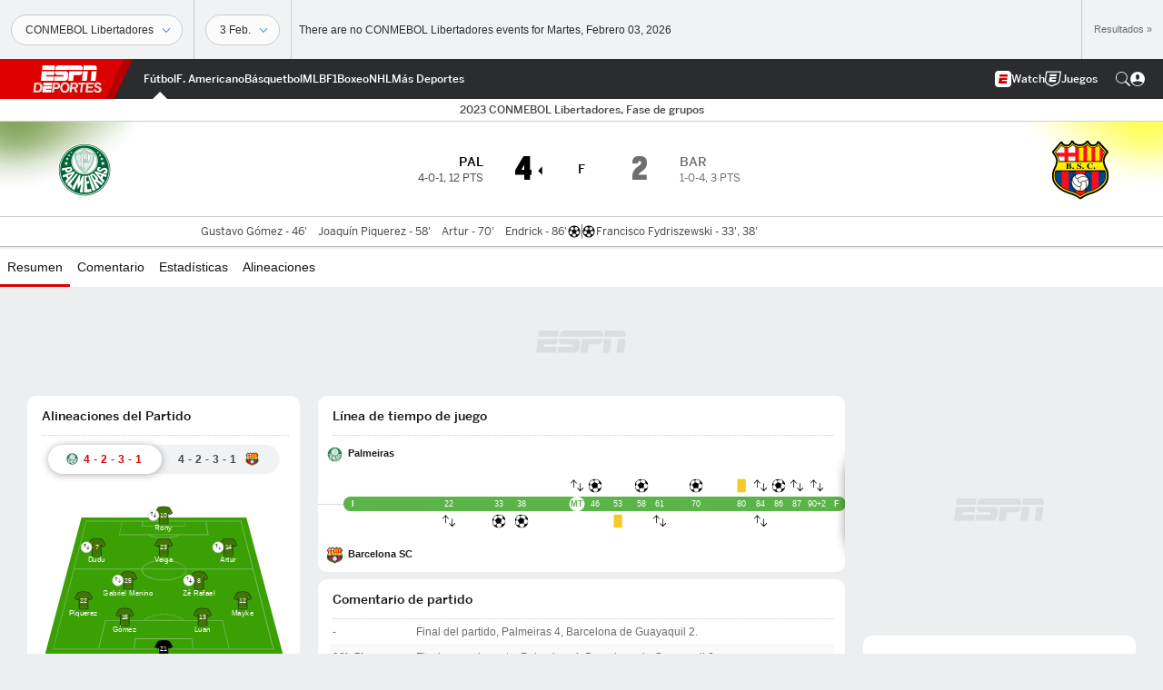

--- FILE ---
content_type: text/html; charset=utf-8
request_url: https://www.google.com/recaptcha/enterprise/anchor?ar=1&k=6LciB_gZAAAAAA_mwJ4G0XZ0BXWvLTt67V7YizXx&co=aHR0cHM6Ly9jZG4ucmVnaXN0ZXJkaXNuZXkuZ28uY29tOjQ0Mw..&hl=es&v=PoyoqOPhxBO7pBk68S4YbpHZ&size=invisible&anchor-ms=20000&execute-ms=30000&cb=p9rjfi2y072y
body_size: 49094
content:
<!DOCTYPE HTML><html dir="ltr" lang="es"><head><meta http-equiv="Content-Type" content="text/html; charset=UTF-8">
<meta http-equiv="X-UA-Compatible" content="IE=edge">
<title>reCAPTCHA</title>
<style type="text/css">
/* cyrillic-ext */
@font-face {
  font-family: 'Roboto';
  font-style: normal;
  font-weight: 400;
  font-stretch: 100%;
  src: url(//fonts.gstatic.com/s/roboto/v48/KFO7CnqEu92Fr1ME7kSn66aGLdTylUAMa3GUBHMdazTgWw.woff2) format('woff2');
  unicode-range: U+0460-052F, U+1C80-1C8A, U+20B4, U+2DE0-2DFF, U+A640-A69F, U+FE2E-FE2F;
}
/* cyrillic */
@font-face {
  font-family: 'Roboto';
  font-style: normal;
  font-weight: 400;
  font-stretch: 100%;
  src: url(//fonts.gstatic.com/s/roboto/v48/KFO7CnqEu92Fr1ME7kSn66aGLdTylUAMa3iUBHMdazTgWw.woff2) format('woff2');
  unicode-range: U+0301, U+0400-045F, U+0490-0491, U+04B0-04B1, U+2116;
}
/* greek-ext */
@font-face {
  font-family: 'Roboto';
  font-style: normal;
  font-weight: 400;
  font-stretch: 100%;
  src: url(//fonts.gstatic.com/s/roboto/v48/KFO7CnqEu92Fr1ME7kSn66aGLdTylUAMa3CUBHMdazTgWw.woff2) format('woff2');
  unicode-range: U+1F00-1FFF;
}
/* greek */
@font-face {
  font-family: 'Roboto';
  font-style: normal;
  font-weight: 400;
  font-stretch: 100%;
  src: url(//fonts.gstatic.com/s/roboto/v48/KFO7CnqEu92Fr1ME7kSn66aGLdTylUAMa3-UBHMdazTgWw.woff2) format('woff2');
  unicode-range: U+0370-0377, U+037A-037F, U+0384-038A, U+038C, U+038E-03A1, U+03A3-03FF;
}
/* math */
@font-face {
  font-family: 'Roboto';
  font-style: normal;
  font-weight: 400;
  font-stretch: 100%;
  src: url(//fonts.gstatic.com/s/roboto/v48/KFO7CnqEu92Fr1ME7kSn66aGLdTylUAMawCUBHMdazTgWw.woff2) format('woff2');
  unicode-range: U+0302-0303, U+0305, U+0307-0308, U+0310, U+0312, U+0315, U+031A, U+0326-0327, U+032C, U+032F-0330, U+0332-0333, U+0338, U+033A, U+0346, U+034D, U+0391-03A1, U+03A3-03A9, U+03B1-03C9, U+03D1, U+03D5-03D6, U+03F0-03F1, U+03F4-03F5, U+2016-2017, U+2034-2038, U+203C, U+2040, U+2043, U+2047, U+2050, U+2057, U+205F, U+2070-2071, U+2074-208E, U+2090-209C, U+20D0-20DC, U+20E1, U+20E5-20EF, U+2100-2112, U+2114-2115, U+2117-2121, U+2123-214F, U+2190, U+2192, U+2194-21AE, U+21B0-21E5, U+21F1-21F2, U+21F4-2211, U+2213-2214, U+2216-22FF, U+2308-230B, U+2310, U+2319, U+231C-2321, U+2336-237A, U+237C, U+2395, U+239B-23B7, U+23D0, U+23DC-23E1, U+2474-2475, U+25AF, U+25B3, U+25B7, U+25BD, U+25C1, U+25CA, U+25CC, U+25FB, U+266D-266F, U+27C0-27FF, U+2900-2AFF, U+2B0E-2B11, U+2B30-2B4C, U+2BFE, U+3030, U+FF5B, U+FF5D, U+1D400-1D7FF, U+1EE00-1EEFF;
}
/* symbols */
@font-face {
  font-family: 'Roboto';
  font-style: normal;
  font-weight: 400;
  font-stretch: 100%;
  src: url(//fonts.gstatic.com/s/roboto/v48/KFO7CnqEu92Fr1ME7kSn66aGLdTylUAMaxKUBHMdazTgWw.woff2) format('woff2');
  unicode-range: U+0001-000C, U+000E-001F, U+007F-009F, U+20DD-20E0, U+20E2-20E4, U+2150-218F, U+2190, U+2192, U+2194-2199, U+21AF, U+21E6-21F0, U+21F3, U+2218-2219, U+2299, U+22C4-22C6, U+2300-243F, U+2440-244A, U+2460-24FF, U+25A0-27BF, U+2800-28FF, U+2921-2922, U+2981, U+29BF, U+29EB, U+2B00-2BFF, U+4DC0-4DFF, U+FFF9-FFFB, U+10140-1018E, U+10190-1019C, U+101A0, U+101D0-101FD, U+102E0-102FB, U+10E60-10E7E, U+1D2C0-1D2D3, U+1D2E0-1D37F, U+1F000-1F0FF, U+1F100-1F1AD, U+1F1E6-1F1FF, U+1F30D-1F30F, U+1F315, U+1F31C, U+1F31E, U+1F320-1F32C, U+1F336, U+1F378, U+1F37D, U+1F382, U+1F393-1F39F, U+1F3A7-1F3A8, U+1F3AC-1F3AF, U+1F3C2, U+1F3C4-1F3C6, U+1F3CA-1F3CE, U+1F3D4-1F3E0, U+1F3ED, U+1F3F1-1F3F3, U+1F3F5-1F3F7, U+1F408, U+1F415, U+1F41F, U+1F426, U+1F43F, U+1F441-1F442, U+1F444, U+1F446-1F449, U+1F44C-1F44E, U+1F453, U+1F46A, U+1F47D, U+1F4A3, U+1F4B0, U+1F4B3, U+1F4B9, U+1F4BB, U+1F4BF, U+1F4C8-1F4CB, U+1F4D6, U+1F4DA, U+1F4DF, U+1F4E3-1F4E6, U+1F4EA-1F4ED, U+1F4F7, U+1F4F9-1F4FB, U+1F4FD-1F4FE, U+1F503, U+1F507-1F50B, U+1F50D, U+1F512-1F513, U+1F53E-1F54A, U+1F54F-1F5FA, U+1F610, U+1F650-1F67F, U+1F687, U+1F68D, U+1F691, U+1F694, U+1F698, U+1F6AD, U+1F6B2, U+1F6B9-1F6BA, U+1F6BC, U+1F6C6-1F6CF, U+1F6D3-1F6D7, U+1F6E0-1F6EA, U+1F6F0-1F6F3, U+1F6F7-1F6FC, U+1F700-1F7FF, U+1F800-1F80B, U+1F810-1F847, U+1F850-1F859, U+1F860-1F887, U+1F890-1F8AD, U+1F8B0-1F8BB, U+1F8C0-1F8C1, U+1F900-1F90B, U+1F93B, U+1F946, U+1F984, U+1F996, U+1F9E9, U+1FA00-1FA6F, U+1FA70-1FA7C, U+1FA80-1FA89, U+1FA8F-1FAC6, U+1FACE-1FADC, U+1FADF-1FAE9, U+1FAF0-1FAF8, U+1FB00-1FBFF;
}
/* vietnamese */
@font-face {
  font-family: 'Roboto';
  font-style: normal;
  font-weight: 400;
  font-stretch: 100%;
  src: url(//fonts.gstatic.com/s/roboto/v48/KFO7CnqEu92Fr1ME7kSn66aGLdTylUAMa3OUBHMdazTgWw.woff2) format('woff2');
  unicode-range: U+0102-0103, U+0110-0111, U+0128-0129, U+0168-0169, U+01A0-01A1, U+01AF-01B0, U+0300-0301, U+0303-0304, U+0308-0309, U+0323, U+0329, U+1EA0-1EF9, U+20AB;
}
/* latin-ext */
@font-face {
  font-family: 'Roboto';
  font-style: normal;
  font-weight: 400;
  font-stretch: 100%;
  src: url(//fonts.gstatic.com/s/roboto/v48/KFO7CnqEu92Fr1ME7kSn66aGLdTylUAMa3KUBHMdazTgWw.woff2) format('woff2');
  unicode-range: U+0100-02BA, U+02BD-02C5, U+02C7-02CC, U+02CE-02D7, U+02DD-02FF, U+0304, U+0308, U+0329, U+1D00-1DBF, U+1E00-1E9F, U+1EF2-1EFF, U+2020, U+20A0-20AB, U+20AD-20C0, U+2113, U+2C60-2C7F, U+A720-A7FF;
}
/* latin */
@font-face {
  font-family: 'Roboto';
  font-style: normal;
  font-weight: 400;
  font-stretch: 100%;
  src: url(//fonts.gstatic.com/s/roboto/v48/KFO7CnqEu92Fr1ME7kSn66aGLdTylUAMa3yUBHMdazQ.woff2) format('woff2');
  unicode-range: U+0000-00FF, U+0131, U+0152-0153, U+02BB-02BC, U+02C6, U+02DA, U+02DC, U+0304, U+0308, U+0329, U+2000-206F, U+20AC, U+2122, U+2191, U+2193, U+2212, U+2215, U+FEFF, U+FFFD;
}
/* cyrillic-ext */
@font-face {
  font-family: 'Roboto';
  font-style: normal;
  font-weight: 500;
  font-stretch: 100%;
  src: url(//fonts.gstatic.com/s/roboto/v48/KFO7CnqEu92Fr1ME7kSn66aGLdTylUAMa3GUBHMdazTgWw.woff2) format('woff2');
  unicode-range: U+0460-052F, U+1C80-1C8A, U+20B4, U+2DE0-2DFF, U+A640-A69F, U+FE2E-FE2F;
}
/* cyrillic */
@font-face {
  font-family: 'Roboto';
  font-style: normal;
  font-weight: 500;
  font-stretch: 100%;
  src: url(//fonts.gstatic.com/s/roboto/v48/KFO7CnqEu92Fr1ME7kSn66aGLdTylUAMa3iUBHMdazTgWw.woff2) format('woff2');
  unicode-range: U+0301, U+0400-045F, U+0490-0491, U+04B0-04B1, U+2116;
}
/* greek-ext */
@font-face {
  font-family: 'Roboto';
  font-style: normal;
  font-weight: 500;
  font-stretch: 100%;
  src: url(//fonts.gstatic.com/s/roboto/v48/KFO7CnqEu92Fr1ME7kSn66aGLdTylUAMa3CUBHMdazTgWw.woff2) format('woff2');
  unicode-range: U+1F00-1FFF;
}
/* greek */
@font-face {
  font-family: 'Roboto';
  font-style: normal;
  font-weight: 500;
  font-stretch: 100%;
  src: url(//fonts.gstatic.com/s/roboto/v48/KFO7CnqEu92Fr1ME7kSn66aGLdTylUAMa3-UBHMdazTgWw.woff2) format('woff2');
  unicode-range: U+0370-0377, U+037A-037F, U+0384-038A, U+038C, U+038E-03A1, U+03A3-03FF;
}
/* math */
@font-face {
  font-family: 'Roboto';
  font-style: normal;
  font-weight: 500;
  font-stretch: 100%;
  src: url(//fonts.gstatic.com/s/roboto/v48/KFO7CnqEu92Fr1ME7kSn66aGLdTylUAMawCUBHMdazTgWw.woff2) format('woff2');
  unicode-range: U+0302-0303, U+0305, U+0307-0308, U+0310, U+0312, U+0315, U+031A, U+0326-0327, U+032C, U+032F-0330, U+0332-0333, U+0338, U+033A, U+0346, U+034D, U+0391-03A1, U+03A3-03A9, U+03B1-03C9, U+03D1, U+03D5-03D6, U+03F0-03F1, U+03F4-03F5, U+2016-2017, U+2034-2038, U+203C, U+2040, U+2043, U+2047, U+2050, U+2057, U+205F, U+2070-2071, U+2074-208E, U+2090-209C, U+20D0-20DC, U+20E1, U+20E5-20EF, U+2100-2112, U+2114-2115, U+2117-2121, U+2123-214F, U+2190, U+2192, U+2194-21AE, U+21B0-21E5, U+21F1-21F2, U+21F4-2211, U+2213-2214, U+2216-22FF, U+2308-230B, U+2310, U+2319, U+231C-2321, U+2336-237A, U+237C, U+2395, U+239B-23B7, U+23D0, U+23DC-23E1, U+2474-2475, U+25AF, U+25B3, U+25B7, U+25BD, U+25C1, U+25CA, U+25CC, U+25FB, U+266D-266F, U+27C0-27FF, U+2900-2AFF, U+2B0E-2B11, U+2B30-2B4C, U+2BFE, U+3030, U+FF5B, U+FF5D, U+1D400-1D7FF, U+1EE00-1EEFF;
}
/* symbols */
@font-face {
  font-family: 'Roboto';
  font-style: normal;
  font-weight: 500;
  font-stretch: 100%;
  src: url(//fonts.gstatic.com/s/roboto/v48/KFO7CnqEu92Fr1ME7kSn66aGLdTylUAMaxKUBHMdazTgWw.woff2) format('woff2');
  unicode-range: U+0001-000C, U+000E-001F, U+007F-009F, U+20DD-20E0, U+20E2-20E4, U+2150-218F, U+2190, U+2192, U+2194-2199, U+21AF, U+21E6-21F0, U+21F3, U+2218-2219, U+2299, U+22C4-22C6, U+2300-243F, U+2440-244A, U+2460-24FF, U+25A0-27BF, U+2800-28FF, U+2921-2922, U+2981, U+29BF, U+29EB, U+2B00-2BFF, U+4DC0-4DFF, U+FFF9-FFFB, U+10140-1018E, U+10190-1019C, U+101A0, U+101D0-101FD, U+102E0-102FB, U+10E60-10E7E, U+1D2C0-1D2D3, U+1D2E0-1D37F, U+1F000-1F0FF, U+1F100-1F1AD, U+1F1E6-1F1FF, U+1F30D-1F30F, U+1F315, U+1F31C, U+1F31E, U+1F320-1F32C, U+1F336, U+1F378, U+1F37D, U+1F382, U+1F393-1F39F, U+1F3A7-1F3A8, U+1F3AC-1F3AF, U+1F3C2, U+1F3C4-1F3C6, U+1F3CA-1F3CE, U+1F3D4-1F3E0, U+1F3ED, U+1F3F1-1F3F3, U+1F3F5-1F3F7, U+1F408, U+1F415, U+1F41F, U+1F426, U+1F43F, U+1F441-1F442, U+1F444, U+1F446-1F449, U+1F44C-1F44E, U+1F453, U+1F46A, U+1F47D, U+1F4A3, U+1F4B0, U+1F4B3, U+1F4B9, U+1F4BB, U+1F4BF, U+1F4C8-1F4CB, U+1F4D6, U+1F4DA, U+1F4DF, U+1F4E3-1F4E6, U+1F4EA-1F4ED, U+1F4F7, U+1F4F9-1F4FB, U+1F4FD-1F4FE, U+1F503, U+1F507-1F50B, U+1F50D, U+1F512-1F513, U+1F53E-1F54A, U+1F54F-1F5FA, U+1F610, U+1F650-1F67F, U+1F687, U+1F68D, U+1F691, U+1F694, U+1F698, U+1F6AD, U+1F6B2, U+1F6B9-1F6BA, U+1F6BC, U+1F6C6-1F6CF, U+1F6D3-1F6D7, U+1F6E0-1F6EA, U+1F6F0-1F6F3, U+1F6F7-1F6FC, U+1F700-1F7FF, U+1F800-1F80B, U+1F810-1F847, U+1F850-1F859, U+1F860-1F887, U+1F890-1F8AD, U+1F8B0-1F8BB, U+1F8C0-1F8C1, U+1F900-1F90B, U+1F93B, U+1F946, U+1F984, U+1F996, U+1F9E9, U+1FA00-1FA6F, U+1FA70-1FA7C, U+1FA80-1FA89, U+1FA8F-1FAC6, U+1FACE-1FADC, U+1FADF-1FAE9, U+1FAF0-1FAF8, U+1FB00-1FBFF;
}
/* vietnamese */
@font-face {
  font-family: 'Roboto';
  font-style: normal;
  font-weight: 500;
  font-stretch: 100%;
  src: url(//fonts.gstatic.com/s/roboto/v48/KFO7CnqEu92Fr1ME7kSn66aGLdTylUAMa3OUBHMdazTgWw.woff2) format('woff2');
  unicode-range: U+0102-0103, U+0110-0111, U+0128-0129, U+0168-0169, U+01A0-01A1, U+01AF-01B0, U+0300-0301, U+0303-0304, U+0308-0309, U+0323, U+0329, U+1EA0-1EF9, U+20AB;
}
/* latin-ext */
@font-face {
  font-family: 'Roboto';
  font-style: normal;
  font-weight: 500;
  font-stretch: 100%;
  src: url(//fonts.gstatic.com/s/roboto/v48/KFO7CnqEu92Fr1ME7kSn66aGLdTylUAMa3KUBHMdazTgWw.woff2) format('woff2');
  unicode-range: U+0100-02BA, U+02BD-02C5, U+02C7-02CC, U+02CE-02D7, U+02DD-02FF, U+0304, U+0308, U+0329, U+1D00-1DBF, U+1E00-1E9F, U+1EF2-1EFF, U+2020, U+20A0-20AB, U+20AD-20C0, U+2113, U+2C60-2C7F, U+A720-A7FF;
}
/* latin */
@font-face {
  font-family: 'Roboto';
  font-style: normal;
  font-weight: 500;
  font-stretch: 100%;
  src: url(//fonts.gstatic.com/s/roboto/v48/KFO7CnqEu92Fr1ME7kSn66aGLdTylUAMa3yUBHMdazQ.woff2) format('woff2');
  unicode-range: U+0000-00FF, U+0131, U+0152-0153, U+02BB-02BC, U+02C6, U+02DA, U+02DC, U+0304, U+0308, U+0329, U+2000-206F, U+20AC, U+2122, U+2191, U+2193, U+2212, U+2215, U+FEFF, U+FFFD;
}
/* cyrillic-ext */
@font-face {
  font-family: 'Roboto';
  font-style: normal;
  font-weight: 900;
  font-stretch: 100%;
  src: url(//fonts.gstatic.com/s/roboto/v48/KFO7CnqEu92Fr1ME7kSn66aGLdTylUAMa3GUBHMdazTgWw.woff2) format('woff2');
  unicode-range: U+0460-052F, U+1C80-1C8A, U+20B4, U+2DE0-2DFF, U+A640-A69F, U+FE2E-FE2F;
}
/* cyrillic */
@font-face {
  font-family: 'Roboto';
  font-style: normal;
  font-weight: 900;
  font-stretch: 100%;
  src: url(//fonts.gstatic.com/s/roboto/v48/KFO7CnqEu92Fr1ME7kSn66aGLdTylUAMa3iUBHMdazTgWw.woff2) format('woff2');
  unicode-range: U+0301, U+0400-045F, U+0490-0491, U+04B0-04B1, U+2116;
}
/* greek-ext */
@font-face {
  font-family: 'Roboto';
  font-style: normal;
  font-weight: 900;
  font-stretch: 100%;
  src: url(//fonts.gstatic.com/s/roboto/v48/KFO7CnqEu92Fr1ME7kSn66aGLdTylUAMa3CUBHMdazTgWw.woff2) format('woff2');
  unicode-range: U+1F00-1FFF;
}
/* greek */
@font-face {
  font-family: 'Roboto';
  font-style: normal;
  font-weight: 900;
  font-stretch: 100%;
  src: url(//fonts.gstatic.com/s/roboto/v48/KFO7CnqEu92Fr1ME7kSn66aGLdTylUAMa3-UBHMdazTgWw.woff2) format('woff2');
  unicode-range: U+0370-0377, U+037A-037F, U+0384-038A, U+038C, U+038E-03A1, U+03A3-03FF;
}
/* math */
@font-face {
  font-family: 'Roboto';
  font-style: normal;
  font-weight: 900;
  font-stretch: 100%;
  src: url(//fonts.gstatic.com/s/roboto/v48/KFO7CnqEu92Fr1ME7kSn66aGLdTylUAMawCUBHMdazTgWw.woff2) format('woff2');
  unicode-range: U+0302-0303, U+0305, U+0307-0308, U+0310, U+0312, U+0315, U+031A, U+0326-0327, U+032C, U+032F-0330, U+0332-0333, U+0338, U+033A, U+0346, U+034D, U+0391-03A1, U+03A3-03A9, U+03B1-03C9, U+03D1, U+03D5-03D6, U+03F0-03F1, U+03F4-03F5, U+2016-2017, U+2034-2038, U+203C, U+2040, U+2043, U+2047, U+2050, U+2057, U+205F, U+2070-2071, U+2074-208E, U+2090-209C, U+20D0-20DC, U+20E1, U+20E5-20EF, U+2100-2112, U+2114-2115, U+2117-2121, U+2123-214F, U+2190, U+2192, U+2194-21AE, U+21B0-21E5, U+21F1-21F2, U+21F4-2211, U+2213-2214, U+2216-22FF, U+2308-230B, U+2310, U+2319, U+231C-2321, U+2336-237A, U+237C, U+2395, U+239B-23B7, U+23D0, U+23DC-23E1, U+2474-2475, U+25AF, U+25B3, U+25B7, U+25BD, U+25C1, U+25CA, U+25CC, U+25FB, U+266D-266F, U+27C0-27FF, U+2900-2AFF, U+2B0E-2B11, U+2B30-2B4C, U+2BFE, U+3030, U+FF5B, U+FF5D, U+1D400-1D7FF, U+1EE00-1EEFF;
}
/* symbols */
@font-face {
  font-family: 'Roboto';
  font-style: normal;
  font-weight: 900;
  font-stretch: 100%;
  src: url(//fonts.gstatic.com/s/roboto/v48/KFO7CnqEu92Fr1ME7kSn66aGLdTylUAMaxKUBHMdazTgWw.woff2) format('woff2');
  unicode-range: U+0001-000C, U+000E-001F, U+007F-009F, U+20DD-20E0, U+20E2-20E4, U+2150-218F, U+2190, U+2192, U+2194-2199, U+21AF, U+21E6-21F0, U+21F3, U+2218-2219, U+2299, U+22C4-22C6, U+2300-243F, U+2440-244A, U+2460-24FF, U+25A0-27BF, U+2800-28FF, U+2921-2922, U+2981, U+29BF, U+29EB, U+2B00-2BFF, U+4DC0-4DFF, U+FFF9-FFFB, U+10140-1018E, U+10190-1019C, U+101A0, U+101D0-101FD, U+102E0-102FB, U+10E60-10E7E, U+1D2C0-1D2D3, U+1D2E0-1D37F, U+1F000-1F0FF, U+1F100-1F1AD, U+1F1E6-1F1FF, U+1F30D-1F30F, U+1F315, U+1F31C, U+1F31E, U+1F320-1F32C, U+1F336, U+1F378, U+1F37D, U+1F382, U+1F393-1F39F, U+1F3A7-1F3A8, U+1F3AC-1F3AF, U+1F3C2, U+1F3C4-1F3C6, U+1F3CA-1F3CE, U+1F3D4-1F3E0, U+1F3ED, U+1F3F1-1F3F3, U+1F3F5-1F3F7, U+1F408, U+1F415, U+1F41F, U+1F426, U+1F43F, U+1F441-1F442, U+1F444, U+1F446-1F449, U+1F44C-1F44E, U+1F453, U+1F46A, U+1F47D, U+1F4A3, U+1F4B0, U+1F4B3, U+1F4B9, U+1F4BB, U+1F4BF, U+1F4C8-1F4CB, U+1F4D6, U+1F4DA, U+1F4DF, U+1F4E3-1F4E6, U+1F4EA-1F4ED, U+1F4F7, U+1F4F9-1F4FB, U+1F4FD-1F4FE, U+1F503, U+1F507-1F50B, U+1F50D, U+1F512-1F513, U+1F53E-1F54A, U+1F54F-1F5FA, U+1F610, U+1F650-1F67F, U+1F687, U+1F68D, U+1F691, U+1F694, U+1F698, U+1F6AD, U+1F6B2, U+1F6B9-1F6BA, U+1F6BC, U+1F6C6-1F6CF, U+1F6D3-1F6D7, U+1F6E0-1F6EA, U+1F6F0-1F6F3, U+1F6F7-1F6FC, U+1F700-1F7FF, U+1F800-1F80B, U+1F810-1F847, U+1F850-1F859, U+1F860-1F887, U+1F890-1F8AD, U+1F8B0-1F8BB, U+1F8C0-1F8C1, U+1F900-1F90B, U+1F93B, U+1F946, U+1F984, U+1F996, U+1F9E9, U+1FA00-1FA6F, U+1FA70-1FA7C, U+1FA80-1FA89, U+1FA8F-1FAC6, U+1FACE-1FADC, U+1FADF-1FAE9, U+1FAF0-1FAF8, U+1FB00-1FBFF;
}
/* vietnamese */
@font-face {
  font-family: 'Roboto';
  font-style: normal;
  font-weight: 900;
  font-stretch: 100%;
  src: url(//fonts.gstatic.com/s/roboto/v48/KFO7CnqEu92Fr1ME7kSn66aGLdTylUAMa3OUBHMdazTgWw.woff2) format('woff2');
  unicode-range: U+0102-0103, U+0110-0111, U+0128-0129, U+0168-0169, U+01A0-01A1, U+01AF-01B0, U+0300-0301, U+0303-0304, U+0308-0309, U+0323, U+0329, U+1EA0-1EF9, U+20AB;
}
/* latin-ext */
@font-face {
  font-family: 'Roboto';
  font-style: normal;
  font-weight: 900;
  font-stretch: 100%;
  src: url(//fonts.gstatic.com/s/roboto/v48/KFO7CnqEu92Fr1ME7kSn66aGLdTylUAMa3KUBHMdazTgWw.woff2) format('woff2');
  unicode-range: U+0100-02BA, U+02BD-02C5, U+02C7-02CC, U+02CE-02D7, U+02DD-02FF, U+0304, U+0308, U+0329, U+1D00-1DBF, U+1E00-1E9F, U+1EF2-1EFF, U+2020, U+20A0-20AB, U+20AD-20C0, U+2113, U+2C60-2C7F, U+A720-A7FF;
}
/* latin */
@font-face {
  font-family: 'Roboto';
  font-style: normal;
  font-weight: 900;
  font-stretch: 100%;
  src: url(//fonts.gstatic.com/s/roboto/v48/KFO7CnqEu92Fr1ME7kSn66aGLdTylUAMa3yUBHMdazQ.woff2) format('woff2');
  unicode-range: U+0000-00FF, U+0131, U+0152-0153, U+02BB-02BC, U+02C6, U+02DA, U+02DC, U+0304, U+0308, U+0329, U+2000-206F, U+20AC, U+2122, U+2191, U+2193, U+2212, U+2215, U+FEFF, U+FFFD;
}

</style>
<link rel="stylesheet" type="text/css" href="https://www.gstatic.com/recaptcha/releases/PoyoqOPhxBO7pBk68S4YbpHZ/styles__ltr.css">
<script nonce="NL7QfRD7nPRCQRirw5VFqw" type="text/javascript">window['__recaptcha_api'] = 'https://www.google.com/recaptcha/enterprise/';</script>
<script type="text/javascript" src="https://www.gstatic.com/recaptcha/releases/PoyoqOPhxBO7pBk68S4YbpHZ/recaptcha__es.js" nonce="NL7QfRD7nPRCQRirw5VFqw">
      
    </script></head>
<body><div id="rc-anchor-alert" class="rc-anchor-alert"></div>
<input type="hidden" id="recaptcha-token" value="[base64]">
<script type="text/javascript" nonce="NL7QfRD7nPRCQRirw5VFqw">
      recaptcha.anchor.Main.init("[\x22ainput\x22,[\x22bgdata\x22,\x22\x22,\[base64]/[base64]/MjU1Ong/[base64]/[base64]/[base64]/[base64]/[base64]/[base64]/[base64]/[base64]/[base64]/[base64]/[base64]/[base64]/[base64]/[base64]/[base64]\\u003d\x22,\[base64]\\u003d\x22,\x22d8ObwqA4w69Zw73CscKuw4rCg3AnVxvDp8OZdFlCRMKvw7c1MVXCisOPwoTClgVFw5QyfUkswrYew7LClsK0wq8OwrPCgcO3wrxfwp4iw6JmPV/DpBtjIBFPw4w/VFZgHMK7wrbDgBB5VHUnwqLDtcK7Nw8dDkYJwpDDtcKdw6bCmMOgwrAGw5vDtcOZwpt0UsKYw5HDncKbwrbCgGx9w5jClMKIRcO/M8KXw5rDpcORVsO5bDwhVgrDoTgFw7IqwrvDqU3DqD7Cp8OKw5TDnwfDscOcHwPDlg9nwoQKJsOpDnLCuHnCgF0VPMOMIRPCiztGwpPCri0/w6DChCXDlEtJwqh3LD8NwrQSwoNQay7DoGd5YcO9w707wqvDhcKEJsOmQ8Kjw57DjsOmcGByw4bDosKgw5dNw6DDvGfCocOYw7tewrJnw5PDtsO1w50iVj/ChwI/[base64]/DmnB8bknDrcKmwrRAQUrCjXLDuTLDlsOHFsKyT8OWwq1iHsK5SsK9w6YBwo7DihJewocnB8O6wrLCjsOGZcOYR8OzRDHCiMKPZcOCw7l7w7VzM3s/W8KqwpfChEvCqXjDsWTDssOiwolewohqwqDCh1xvLnNbw6JvXxrCtyUxdh3CpzjChHBrLRARJHzCpcOiBsOrK8O/w6PCmG/[base64]/CvGnDpsKxw7DCnwbCtTvDqiTCscKfwqbCu8KaFsKtw5M/[base64]/DgMKnE8KWJATDqcKmZzdQDcO4YjTDpcKnfMObLhRgBsOAF2UFwofDnycoWcKZw6Aiw5vCnMKRwqjCjsKaw5vCrjrCh0XCmcKXHzYXSRQ8wp/CmGTDi0/CjAfCsMK/[base64]/DnHUSw6bDtFAVwqkXw4PCpx42woYpQcKqB8KnwpvCjhY+w5XCusOpVcOUwqZXw58Wwo/ClBVXBBfDpXDCvsKdw43Cp2fDgCsbaAQLPMKMwqRTwofDlcKxwp7Dl2/CiTEBwq4fV8KSwpvDgsKEw5HCsScVwrRhG8KowrfCh8OlflU+wp4gN8OacMKaw5kOSRXDtGIVw57CucKITUUTaXTDg8KQM8OxwqLDvcKCFMKsw60BM8OPVBPCqlzCqcKjEMK3w6vCtMKwwqReXAsmw45rXi7Dp8O0w7s6CxPDgE3CmsKvwqM0WRE/w7vDpiN/woUgeA7Dg8OWw5zCu2xNw6towpHCvwfDggJ/w4zDljHDm8OEw7sVV8O0woHDoH/CgkfDhMKlwpgEdl5Mw7Ugw7QVLsObWsOkwqrDsVnDkkvCkMOcUX9JKMKKwoTCiMKlwpzDi8KReQEKfl3DriXDpsOgRW0FIMKnR8OiwoHDnMOuD8ODw5snRcOPw797JsKUw7/DjSglw7TDoMOGF8Oaw7wywpclw4jCqMOIVcKxwqdGwpfDlMOmDXXDjg4vwoXCq8OEGRHCgCbDu8OfesKxf1XDvsKTNMOvJgRNwqgEAMO6RlcGw5oITzxbwoYawq4VK8OQKMOXw4ZETEHCqXfCsQU5woHDpcK3wp9mYcKKw4nDiC3Dq2/[base64]/CmTltDU7DpMOPw6HDksO/woFswpDDocKPw5FOw4V4w4onw73Cnw5rw78cwr8Bw5QdScKOWsKkQMKFw74mN8Kowpt7ecOIw5c/wqVywrcLw5fCjcOEGMOGw6LCpQU6wphYw6cbWjBww47Dj8KWwpXDmiHCr8OcFcK/w40RB8ORwp55dV/CpMOswq7CnzfDhMK3IcKEw73DgUjCt8KiwooJwrXDqTh2RgMjY8OgwoA/wrTCnMKVWsOmw5vCgMKTwrfCksOLAxkMFcK6M8KRRS0FDGzCjCN6wow/b3jDpcKoL8OSXcKrwqkmwoPCrDZYw5zCjcOhecOlLCLDj8KpwrlLdAjCnMK1VmJhwrExdsOYwqUQw7TCggvCowrChRfDrMODEMKjwofDggjDkMK/wrLDqnJZEcKYOsKFw6zDmFfDncK4fsKHw7XCv8K6LnlDwpTCrFPDsxPDlkBjRsK/[base64]/Yk/[base64]/DhHfCs0LCjy/Co0/CocKXGh9Rw69KwrVbFcKiXcORZR1MZxrCqxPCkkvDnlPCv3HDlMKlw4Jawp/[base64]/DjMKAdz9PwqQJUU9cHMOXw5XCq8KJw4Brw6QsTTnCn11LRsKBw6NcOMKaw7oGw7N2b8KQwrUbGRwcw5F5bsK/w6B0wovCqsKgBlbCiMKgWyc5w408w7xdfw/CrcOJFl3DrEI0MzYsVjASwqpOSj7DqjXDssKpKwZhDMKVEsKmwrVlcEzDiVnChlcdw48PYlLDnsOTwprDjhbDkcOQIsO7w4t8SWRZNUnDjSJSwr/Dr8OxBTvDpsK+FhBeH8OVw7jDtsKMw5XCnh7Cg8OrBXPCvsKOw6wWwo3CgDLDmsOmLsO6w5QeIXI+wqXCpQ9UQzLDih4dfAc2w4Ivw67Cm8O/w4MEHyUVajwswqrCnljClGMnFcK1JQLDvMOfayTDpEjDrsK9TjxJe8Kaw7jDqls9w5TClsOXasOkw6HCs8O+w59Nw7/Ds8KCQzPCmHpnw67DlMKaw7QNTwnDiMOUWcODw7MaGMOjw6bCrMOow4/[base64]/Cpy/DkcKXaALDl8OKw7bDtMO/[base64]/DmC/CucOVBCBqX8OFw6rCnQXCtMOfwq7DgmJLSVfCj8Ohw4jCnsOewp7CgDd9wojDm8ObwrNLw6cHwpoMB3t/w4LCisKoKhrCncOeWirDk2jDp8OBHERBwqkFwp5Bw6Zow7/Dnhovw74KK8Otw4wNwqfCkyFLQsOawpbCocO5AcOFMhZSV3UbWQLCusONbcO1HsObw60PVcKzN8OxfMObMcKRwo7DoijCnhEvGijChsOFShrCnMK2w6nChsOAARnDiMOJWhZwYGjDsWxCwojCs8KXasOUXMO5w63DsDPCn29Ew6/DhsK3IxfDrVkmQgPCnVgFNz9ISlvCmmphwp0RwoEldgtBw7JnMMK2WcKNDsORwonCh8KEwo3CgEDCth5hwqhRw587DA3CgE7Cg2ItHMOCw6YsRFfCi8OVacKeA8KjZ8K6OsOXw4nDm27ChV/[base64]/Dp8KxSzYowpvClX0Qw5zCo1ptbUzCr8OVwqUVwo3CqMKJwps9wqs/AMOKw4DCk0/[base64]/CnifDmcKCHjVXeBsmfTzCssOcCAvDgz7DmmA8X8Ktw47CicK2WzhKwrBMwqnChS1iImLCoQcrwqx7wrU5QE44a8KuwqjCv8KPwrh9w7zDm8K6KyHCp8OswpRawoLCnmzChMKcCxvCnsK3w4xQw6EEwqLCs8KwwrIEw6/[base64]/DpsKkwopwwqjDvsKgYcKqG8KPE8KEaF3DgEJlwqbDl39VCBXDpsOgZmAAOMO7McOxwrNrTijDoMOofcKEaRHDnAbCkMK5w6zDp393wrJ/[base64]/Doxk6NcOQSMOXS8OSw53CgsOBTznDuGMRGTTDvcOhMcKqfFA7b8KsPhLDuMKDHsKAwpLDscOcasK/wrHDhU7CkHXDqUnClsKOwpTDtMKfYFo8CyhVFSHCisObw7TCoMKWwq7DjMOURsK8HDdpXEI1wo97dsOENz7DjMKfwp4tw4bCvEYTwq3Cp8KrwpvCoDvDkcO5w4/DjcOrw7hgwrRmcsKjw4DDl8KlEcOKGsOTwrPCmMOUO2vCph7DqmXClcOJwqNXCl0EJ8OKwropAMK8wqnCnMOgYDHDncOzW8OWwpzCmsKzYMKPbj4tTQjCtsK0R8KfOx9fwojDlnofIsOKS1RAwqvCmsOaYUXDnMKrw5A0ZMKIKMOywqB1w5xZU8ODw4FFEgN/bxpqU1/CksOxA8KCNX3DicKvIsOcVX8AwrzCn8OZRsOXVwzDqMOFw408AcKiwqJ8w5wTUjRyLcOzDlrCpT/CtsOCXMOQBSrCmcOcwoBmw5ENwofCqsKcwp/Du2NZw4otwrR9WsKGLsO9bjYgDsKow6vCoycvdX/DgsKwcjZkA8KbSBkwwrZYCV3DncKWDcOlWibDh3HCsFdBKMOXwp4jcggLC0/Dv8OnQFHCusO+woNyJcKMwqfDt8OZbcOLesKQwpbCn8KUwrTDiVJGw7vCj8OPbsO5XMK0XcKCJX3CuUTDtsOAMcOwGnwpw5FlwpTCg2bDpGM9LcKaMFzCrXwPw7UyIErDiQvCrhHCrW/DscOkw5bDr8Onw5/DoCTCiC7DusOmwoFhF8Kxw7M5w5XCtWUPwqB/BSjDknHDqsKvwq0PImjDvyvDtsKQC2nCo04acgV/wqwGEsK7w5rCocOsUsK8NBJhSh8RwpZMw7jCkMKhCFB3R8KIw4sCw6lQa0MwKGrDmsK4TBMxdFjDgcOzw4rDmlTCosO5Rx9BATLDs8OjIzXCvMO3wpLDmQXDrR41f8KpwpZmw4nDuH0Lwq/[base64]/DvsOCw4kiEMO2w5jDkMOcMMOswroUacKoUgHDkMKow6/[base64]/[base64]/Dr8O1wrRxWcKwO3AqVgTCqgxqw5IFIV5ww6HCq8KMw5TCpFV8wo/ChcOONw/Co8OUw4PDpcOpwoXCv1XDvMK3XsKwIMKrwp/DtcKNwrnDjcOww4/CpMKdw4IaSlRBwr/CiX/[base64]/CmVLCrnEew5nDiT/ClMKTwqZLw7oqYsKNw63CisOvwpMww4xcw5jCgzDCvi0Rdi/[base64]/BsOewrzChmzCjAPDh1fCgTLCuSVVJMKbEQZhZjdtwpIGaMKPw7EBUsKYYzkTWE/Dmi3CpMK9IQfCnRY9P8Ksb0HDuMOYDUbCu8OVU8OrOhwsw4fDrsO/X3XCusKpalPDrx9lwrFgwoxWwrAJwqgWwpcFRXzDtn3DoMOtJiYSYxTCkcKewowcNHXCiMOjYiPCtjTDm8KNHsKQIMKvNcOAw6pOwrzDumfCjU7CrBsiwqrChsK7SV5Vw512RsOKS8OUw55ZNMOEAmtObVZFwrcOFDjCjijCpsO3dE3DgMOawp/[base64]/w53CmsOGSMOuw4tywpJ1Z8Ouw71UE8OyFxEIb1YYwpXCm8OZw7LCtsOkbUEfwpcNDcKOcwLDljDCo8Kiw40RD3xnwqVKw5MqMsO7CsK+wqktIS98BG3Dl8OkRsKfJcKJPMO6wqA4woUyw5vCp8KHw7hPOVbCtsOKw5c6InPDlsOlw63Ck8KrwrZrwqFVY1jDujvCqh/CkcO/w7PChwFDUMKKwpHCpVI7LBHCsXYowoVIKcKDUUNONSnDjUcew69Hwo/CtQPDvWJVwoJ6FTTDrl7Dn8KPwoNQbyLCkcKAwrDDvcOZw586XMOfWxXDlsO2Mw57w7E9Sxhgb8KQDMKsOUzDi3ATSXXCuW92wpJNK3jChcOYIsO0w6zDi2jCkMK0w7vCgcKwIgAEwr/CncKLwp1gwqUpDcKNDMOwTcO7w4h8w7DDpB7ClcOrHBDClGjCgMKpejnDsMOuY8OSw4LCpcOiwp8WwrtWSjTDoMOtFAAIw5bCvVbCshrDoG8sNQlrwqrDnnUyIybDukDDlMKAUgl/[base64]/CiFUUASbDuy7CvcKRw4x/NsO2EsK3wrBkw69yaEjCg8KjPsKnDh1ew5zDhlBfwr5UCWTCjT5Vw4hZwpVUw7cFHTrCryTChcKsw7zDq8O9w6LDt2TCgsOuwo8dw4pmw5QtecKXT8O1ScOMXhjCjMOrw7DDgRrCt8K6woIPw4DCsFDDmsK+wr7DqcOewpfCssOceMKoN8OBIEwFwqYsw6cpElXCgw/Ctm3CrMK6w4EUW8KtZ2wtwp4SPMOCBygmw5zCn8KOw4vCtcK+w7gDbMOJwr/DqwbDrsOdeMOKMRHCl8OXaybCi8OTw7xGwr3CssOXwrotDj/DlcKoUjs3w6jCnQpKw4/[base64]/wptBUXTDiAzCpsKKw6rCvWHCjzPDij1Df8KjwpjCusKYw7HCjA92w6DDtMOwbSHDkcOWw7XCtcKedAgMwoDCtg4XIXsgw7DDpcO0wqPCnEFwLFrDlzHCkcKZDcKtHH9zw4/DiMKnLsK6wo5mwrBNw67CkGrCllEEFyzDtcKsX8Kww7Uew5vCsn7Dtx0xw7/CuWLClMOWIlAWHAleLEDDpUdQwojDmXXDm8Oow4/DkDTDt8KlbMKEwpnDmsONEMKJdiTDl3M8SMOeTFnDocOjTsKBF8K5w4LChcKMwqsOwoPCqUjCoSpRXU9dV0DDqFTDhsO5WMOSw4LCqcK/wqPCjMOnwpVqUUMUICodRWBfYMOUwonCgQTDp08Ywptfw4nCncKfw4cFw5vCn8Kzcygxw5sWc8KhYz/[base64]/DmEjDrsO5eFt4wp5Iw6FBV8Oqwp03IsOJw4/DtyXCj1zDgQV6w752wojCvhLDicKFYMOSwqrClsKRw7IlHTLDtyNTwqlPwpdlwqRkw5J/P8KyFhvCt8Oaw4zCscKhFDhHwqFwVTVaw5PDplbCtEMYQMO+MVvDlVXDjMKlwpHDuQNXw4/CusOVw4cqZcK0woDDgBLCn1/Dgh8Owo/[base64]/Cr8KgecOJwoE6WCXCncKewojDjMKAacKyw69Fw4N5AhEWEnZww4vDvsOmeFpFOcO0w5vCmMOxwpM/wr/DvRpDbsK1w4BDLQPDtsKRw6jDmWnDmlzDmsKaw5tNUQFRw4wYw7HDvcKww4tXwrDDqDsdwrzCpMOIOHt6wo5lw48nw7oQwo0EBsOWw5lPdW8dG2TCvW4eA38Ew4HCl1xkNB3CnRbCocKZJMOGckvCmD9+HMKRwp/[base64]/CiGxrwobDkcK1w4/DgcKWFcOSb8ODw7Vcw5tQMWHDkWQ4M3ckwovDsxIFw5vDs8K2w4occg1iw43CkMKTTUnChcKyG8KXKzvCqENKI3TDrcO7cWdUfMK1Lk/Dr8KybsKrXhXDrEQ/[base64]/wocsRjrCh8OrNgoZCX0jf8O3F8O3OFcjIMKOw4bCpEpSwpsOJmXDt2tSw6bCp1nDm8KmJ0VZw7PCmCRaw7/CqxZlWnjDnzTCnRTCrMOdwovDjMOXQXXDigDDk8O/LDBrw7vDnWhQwpc0UMKQHMOFaDZ0wqttfcKFDEQHwrs1w57DmsKVGMK7ZT3Cn1fCnGvDtjfCgsKXw7jCvMKEwpFRRMOfeywAfXdWQQzCmAXCrxfCu2DDlUYkCMKWHsK/wprDmAXCvHvClMKuaj/ClcKgCcO7w4nDn8K6aMK6G8KowphGYnkWwpTCi1/Cu8Omw7jCmSPCkEDDpxdGw5fChcO9wq0tWsKNwrTCuD3DvsKKKxbDqMKMwqImXWd8IsKvIVRrw5VJP8OKwo/[base64]/J8Opw6bChR4Nwo46a3/DkyLClcOzw6cKI8O/[base64]/w6PDswldb27CksKnw5o7w6BVeQFewpHCscKjCsOjCSPCtMOWwovCjMKGw5vCm8Otwq/CnX3DusKVwpZ+wrrCo8KlVGXDrBQOf8KEwo7CrsKIwoAkwp08XMOBwqdaQMKmGcO9wpnDqGgqwo7DpsKBXMOGwpw2AVUpw4l2w43Cl8Kowq7CqzDDqcOhUEvCn8OJw5DDlBkew5RVw651RMK4woApwpjCsFkSQQ0cwr/DkH/DoVkWw4Jzwr3Dp8KZVsO4wrEAwqU3f8ONwr1hwrZvwp3Di2rCtcOTw69REnt3w5w0QhrDq2bCl2Z/CF5hw7BgQDNUwrJkO8OASsOQwpnDuDLCrsKGwqfDvcOJwo9eK3DCjWRXw7QwYsOWw5jCnWAjWFbCl8OlYMOoNCtywp/CjULDvlFEwqofw5zCtcOJFGtZIQ1xbMO/[base64]/Ci8O1H2zDr8OPw7fCvxlXIcOpdgzDi8KJZcOcesK0w7Qjwp52woTCp8K/wpnDlsKpwoQhwpzCicOcwpnDkkPDsHNpBAJsZydbw4pSFsOlwqN6wqnDiXQvLHbCkFgQw5AxwqxNw6DDszfCgU44w63CiGQ/wpjDgiTDlE5xwqhbwro0w68LYEPCmMK0K8OYwprDqsOOwppywoN0RCoFaxZmZ3vCjj1DXcOTw6/[base64]/wpAjHhLDl8O+fMOEP8KracKMw7PCulVIw4LCgMKzwrRlwqDCjGvDisKKTMOWw6ZZwrbCtG7CuRVJSzbCmMKMw4RsfkPCnG3DocO6YWXDlnkzIwnDoXzDnMOOw4ZkXTJZLMOWw4bCv3Zhwq/[base64]/DosK2PjHCgMKBwrHDpWXDtcKBwrcwG8Ksw5NJXSrDm8K9wrnDrmLCnjTDrcKVXEXCgMKDW3DDssOgw5I3woXDnRh+wp7DqkXDrgnDscOow5DDsXcKw6PDrcK9wqnDvHDDocKww7PCk8KKK8KSP1AdGsKeG1BHbgEnw7pbwp/DrzvDmSHDgMKKGFnDlATCi8KZEMKNwrHDpcO/wrQLwrTDv3DDrj86E2E3w4fDpibDkMOLw5HCuMKkXMOQw59NCh4Vw4YgNltJUz9XGsKvKhLDpsOKZiUqwrU5w4XDq8KSVcKaTDbCmjZMw4hTLXDCq0gTRcKIwq7DjnPCkltQcsOOWBtZwojDi1Miw5gFTcKpw7jCnsOkPsKDwpzCmlLCpEtew7tYwq/DisOywrs+HcKDw7bDssKJw40TPMKAfMOCAQbClD7CqMOXw55qUMOULMOow6QoLsKlw5DCi1wow4zDlSHDiQIZFRELwp4tfcKdw7zDognDssKlwobDmQMDAcOWZsKSF2zDmQTCsRIeADjDuX5qMMKbLyfDu8KGwr1/EkrCoEvDjDXCnsKpQ8ObZ8KawpvCrsOmwql2CWpjwpnCj8OpEMOmMB4vw78dw4/[base64]/FcKWw4nCo3JsUn3Ds300w78Zw5jDg1XCjzpCw7rDmsKYw41EwpXDoG1EBsOXLx4fwockQsKgISvCtsKwTjHDpXUPwp9LbMKHHsK3wphiVsOdWBzDtAlOwpoow65oSAURSsK1VsODwrJDJ8Kse8OJXkUlworDmjbDjcKxwrBdDFQAbzMCw6HDlcO9w4/CscOCb0/DkkRudcKNw6wPccOGw7fCgC4uw6fCv8KfHiZ4wpYbU8OuHsKVwoAKM03DqFN0ZcOrGhHChsK2WsKATkfDhnLDt8OocgYIw6dFwprCijTDmTvCjTHCk8OlwqXCgMKlE8Oxw5hBD8O5w6wUwqxrT8O0Ai/CjyUQwojDp8K4w4PDjHjCn3TDjhcHHsOue8K4LyLDj8Ofw61Ow7gqfx/Cnj7CkcKDwprCisK4woDDjMKcwpzCgVnCmiA8OAnCpS1tw5LDscO2Cnw7HBAow7LCvcOCw7UfaMOaZ8OUIk4ZwqfDrcO3wpvCncO9HAbCoMKNwp9Xw5vCgEMpU8KZw6JkGBnDrMOKTcO+OlzCjmYBUnVJZ8OBRsKEwqckKsOewo/[base64]/CuiVuU8K+w6PCtMKKw5vDog3CpsK3EWBjw54ZGsOWw7MAEHjDjBDCoxIrwoPDkx7DrXrCrcKIb8OWwp97w7HClUfCrj7CuMKuBXPDv8OIW8OFw6PDlH5FHl3CmMOHbW7Cq0hyw4TDjsOrY03Ch8Kawptaw7haJMKVB8O0XHnCly/CkX86woYDblbDucK0w7TCnsOjw43CpcOaw5h0wo1owpnCs8KEwpHCmcKuwpQow5/CkyzCgHElw67DtcK0w5fDosO/wofChMKeCmPCicKBelRUK8KqLcO+PiTCpsKHw5lRw47CncOqw4vDkTF1W8KLF8KFwrHDsMKQPzjDozhSw4rCpMKMwrLDv8ORwpInw7Bbw6bDnsOjwrfDicKBVMOyHDXDkcKbUcOReW3DosKTNXbClcODT0rCn8KobsO/[base64]/[base64]/CpmAidMKZw47DiMKOwp3DrcKtw4Rewp9cw5/DjcKEZsKawqfCnkrDu8KweFDCg8OHwrwACCXCo8KjN8O6AsKdwqLCjcKKSC7CjG7CkMKAw5EgwrRpw6x7Y1wAKR9uwrTCgQPDkiNvUThgw6cpYyA8HMOFF1FMw7QMMSFCwoowaMK5XsKleTfDql/Dj8KBw43DtEfCscOBFjgPF0nCv8K4wqnDrMKIB8OjL8Ocw7LCh3jDucKGLGXCucKuI8OOwrzDusO5RAbClgXDm3rCosOyXcOwdMO7WsOtwq8FFMOywpnCr8Oadw7CkAQPwqnCkFECw4h4w6PDo8K4w44gLcOOwrXDgE/DulrDkMORCR5MIMOvw4PDu8KBDFZqw4/CgcK9wrZ+PcOcwrnDpUpww4TDgE0awqnDkigWwrhPAcKawqM9w79HfcONQmDCjwVNY8Kbwq7Cg8Ogw5TCjsO3w41nVBfCoMOIwqrCpRlhVsO/w7JKY8OFw4JLdMOVw7bDhgtowocxw5fCnx9GLMOTwrfDgMKlJcKfwrbCicKiNMOfw43CgT9gBDAga3XDuMOLw7c4K8OiCUBNw6TDojnDtVTDnQIMT8KDw4RAWcKzwogQw7LDqcO2FUPDoMK9cnrCtnDCicOwCMOfw6/CulkOw5fCoMOyw5LDvsKXwr/CmFcAGsOnKnd2w7bChsOnwqbDssOrwqzDncKhwqAAw45sSsK0w5zCghMYWHd5w5w/acOFwrvCjcKHw61Mwr3CscOuV8OlwqDClsOzRVDDhcKAwpscw5ELw7BCdlYywrZhH0w3OsKZYGzDonQsA3Ilw6DDj8OnXcObX8OYw48tw6RBwr3Cl8KUwrLCucKOBhLDnEvDrDdicQ7CpcOFwrlkag10w4PCt2hmwrHCqcK/AMKDw7QowoNvwo9Kwr5/wqDDsUbClFLDiRDDgAXChzN5GcOtVMKJVm/CsTvDtiwsO8OQwoHDgsKkwrg3dcO+CMKUwpnDr8KXM2bDssOLwpQdwolaw7DCmsO3SgjCg8KOMcOaw7TDgMKNw7kCwpE8Jw/Cg8KpY0XDm0jCp3VoSR1SIMOWw6fCkmdxGm3CvcKOL8OcEcOfNgdtTWobUwTDlVDClMKRw57CpsOMwr0hw7vChCjCgQbDokDCpcOywprCt8O4woAYwq8MHWdPXlx+w7DDp3vCpR/[base64]/[base64]/DnMKRwpJFw4PChGk3Q8Ovw7NtRD3DtsKMS8KKwqLDksK9Y8ORT8KewqxNflo1wpPDnxsLTMOGwp3CvjxHYcKzwrZKwq8OHTomwrB2JBQVwqQ3wqs4TUNAwpDDp8Kvw4ExwrpnIDbDusOHNj3Cg8KpI8OTwobDvTQkdcKbwoBbwqkVw4xMwrELOU/DkC3CkcK0PMOmw6cQacKPwqnCj8OAwpUbwoskdRMOwrPDucO+Bx1CeAzChMK5w6M7w4luVHsEw4HCjcOSwpDDiHvDksO1wrECDcKDY1p3cDhUw73DuFDDmMOtQMOOwoQMwoJbw5dYfkfCqn8mLDVWW2/CvTTCocOJwrA6w5nCk8OWTMOVwoEqwovCiELDrUfCkxt+QipVIMOwKDFFwqrCqA5FPMOSw49vQUDDgF5Bw5Aww7lpLXjDtj8ow7/CksKbwphVLMKMw4BUYT3DiQlbCHZnwo3DtcKQS2Rrw7LDscKXwpjCpsOgEMKLw7jDlMONw51hw5/CosOww5xqwr3CjMOpw6HDsDBbw7PCmBDDgsKCEFfCtyTDpzrCgDNoBsK9G3vCoRJyw6tvw4JbwqnDm2JXwqRkwrDDmMKrw7hBwo/DjcK1DHNeGMKwM8OjJ8KIw5/CsXzCuiTCuQQdwqrCjn3ChREDRsOWw7bDucKGwr3CgsOFw6/[base64]/Dj3szw5cIZsKRET5nwoXCocO0Y2djcA7DhsOJT0LDlHHCjcOAQ8KHUD4/w51fZsKIwoPCjx1YZcOQP8KnEnDCn8O6w4lEw6/[base64]/[base64]/TcK9EMKcw54/LsOLLcOCE8OSw43DqHbDnGvDq8KwwpHChcKmwoVYfcO6wqDCilpSHgvClRULw7szwrg9wobCiw7Dq8OZw4fDpFBUwqbChMKpIj7CtcKTw5FewpbCkh5ew65Dwqopw6Vpw5DDoMO3ZsOowr4vwqBZFcKyOMO2T2/CoVnDhcO8UMKqd8KXwr9tw6p1UcOjwqQ+wrZ0wo8tXcKmwqzDp8O0Zwgww5k7worDuMOyBcOQw5fDgsKGwr5GwoHCk8Olw5/[base64]/YGprw7oHdyFzKcKHw73CjFEzbcOwRcOReMKyw5h7w4XDmzlCw4PDpsKpacKoG8KbLcOxwpQ9RDrChT3CvsKlHsO7OAXDh2UzMAd/wqtzw4jDtMKmwrh2H8OJw65Nw5LCmw9QwobDuizDv8OQGgFewrlTJ3tjw7HCpnTDlcKvB8Kfay4vY8O9wpbCtT/CqcKBccKawqzCu3LDoWAiIsOyMUHCh8Oqwq0QwrfCpkHCmFJcw5dIcSbDpMKCB8K5w7vCnjYQZA55Y8KcWsKrNi/CnsKcFcOPw4VpYcKrwqhIasKrwohfcmXDo8Kpw63CjMOgw6d9bgRTwrTDo1EsUWfCuCQ8wqh1wrzDkVl6wrUeHCddw7IhwprDhsK4w6DDgDdLwrUnCMORw7wmHMKqw6TCpcKwOsO8w742XmgUw7bCp8OIew/Do8KNw4NWwrnDrVwYwrQRb8KjwrXCtMKlIsOEHT/CgBBXUlDDk8KID2PDnHzDmcKlwq3Dg8Krw7gdambClnPCkAAEw6VEEMKYL8KqVUbCtcKWwoQGw6xMck3Ci2nDu8KsGT10HCQJCUnClsKvw5E6w7LCgMKQwocIJyk0PWUNZ8OdL8O/w4BRXcOUw79HwrBlwrrDnkDDuknCrsK8XTk5w77CrycIw4XDn8KEw4ofw65FD8O0wqMwV8Kfw6MFw6TDucOMXMOMw4TDn8ONXcKsD8KrC8OfOTDCslDDmSMSw7DCmjQcKFTCucKMDsOrw5NDwpICbcO9wofDhsKley3Cvy9nw5HDmyvDkH0NwrJGw57CvktkRxc/wo/DnRkUw4DDrMKnw5wuw6cTw5HDmcKcNykzLiXDi31wVsOFAMOSTlPCnsORclB0w7/DrcOQwrPCulnDlcKbYVEUwoVJw4fDv3rDosOkwoDCqMKTwr/CvcKzwpdwNsKSLFU8wrtAdCdKw7Iqw63CrcOYwrdFMcKaSMOFKsOJG2vCsWnDlkArw5DDssKwPQkeATvDjxhjOWfCicObcUfDinrDq03ClClfw5hlL2zCs8ONGsKhw5zCt8O2wobCq1F8McK4W2LDisK7w5/DjA3Cpi7CoMOEScO/U8Krw55TwoHCpjNhRW99wr44wpoqBDIiQFhkwpAxw5tVw4/DvV8MI1LCl8Krw6l/w44Gw4TCssKcwqHClMKaF8KMU15KwqdVw6UWw5cww7U/[base64]/CpW3DsMK5PW12PU/CkmbCmcKsaVzCscOiwoEWABwbwpcuVsKrMMKKwo1Nw7EFYcOCVMKuwopzwqLCp0jCpMKhwr4iQMKVw5J3PU3Cvy8dHcKscMKHLcOwA8KXLU3DlCbDjXbDkX/DtjjDvsK2w69RwpILwq3CqcK/[base64]/GcKdWj7DuX7ClHnDgsORZ8Okw5wCaBAAw6cMX1BmUMO4CjAywrjDkHNrwqpCFMKCanNzLcONw77Cl8Kewp3Dg8OSTcO3wp4fHMK6w5/Do8OmwqLDnkYUAyvDrGEPwr3Clm/[base64]/DiHsOe8O+w48RVcKBwq4IeUPDn8OQGAV8JsKow7bDuCXCmg0WLFd4w5PCusOwUsObw55Kw5JZwr4jw7p/bMKAw6PDqMO7DhzDs8Otwq3CmsO8dnfCoMKTwrvCshHCkVXDr8OwGhwPbcOKw7tCwo/DvETDqcOACsOzdB7Du3jDk8KmJ8OgF0kSw74WfsOTwqM8AcOgIB56wpzCj8Opwp1AwqQUZnrDvHUdwqDDjMKxwrfDpcOHwoUFHRvCnsKMMn0Xwq/Ck8KQKR1LDcOkwqHCuQnDjcOLBzZdw6fDocKhYMO6EH3CuMOtwrzDlcK7w5rCuHlbwr0lAip1wphQWlhpLmHDk8K2LWvDsVnCpmTDjsOYDVrCm8K9FWjCoWnCp1VCP8OBwoHDpXbDnXYyGmbDjHbDqcKmw6IgWVEMb8KSVcKnw5/DpcO5IwTCmQPChsOaasKDwoDDjMOEI3rDlyPDpCtww7/CsMOiIsKtdjhKIGbCt8K4Z8OFDcOdUG/Cv8KPdcKWZzLCqjrDrcOMQ8K4wrBZw5DCpsKMw7XCsQsuCSrDkW03w67Cv8KoVcOkwpPDj0/DpsKGw6/Dl8O6PGLDnsOYOxYWw78MLCTCkMOYw6XDpcO1NgNRw6IDw7nCmEMUw6UPbVjCpT1nw43DsGfDngXDscKXUx/DisOcwqfDs8Kmw60uYhMJw7AlIcOxdMOSK2vCksKGwoPDtMOML8OMwrEHAsOfwoLCosOow6tgFMKMQMKXSzvDu8OJwqQ5w5NdwoPDoUDCmsOaw47CsgbDoMK1wprDusKAOsO0aEhCw53CqDwDbsK3wr/DicKvw6rCjcKbfcKvw5nDhMKeLMOhwqrDgcKywqXDsVohBEUJw5vCpwHCtH0qw44vLCx/woslcMORwpQKwpfCjMK+GsKgI1RtSVjCu8O9AQJ3VMKPw6IeCMOIw4/DuXs/N8KCHsOJwrzDsBLDpMKvw7JQCcOJw7TDpQs3wqbCqsOqwqUeGD4SVsKAaCrCrG98w6cEw7HDvTfCvhrCv8O5w4c/w67DiDXCscOOw7rDhx7CmMKTNsOuw6czc0rCsMKlaTYFwr1Hw6vDn8Kyw4vDs8KrYcKWwqUCPGPDrsKjCMKoU8OcTsOZwpnCiAPCrsKTw4fCo3dUa0YMw4cTFgXCtsO2LSxvRnlCwroEwq3CicKmcSrCvcKtT0HDisOgwpDCnR/Ds8KeUsKpSMKnwrdrwoIHw7vDlAPCr27CjsKGw6RGZ2x1JsKAwoHDmlTCjcKtASvDl1AYwqPCk8OkwqAPwqLCgMOtwqLCkxLDlSslUHvClwQiCMOVDMOdw7s2TMKORsKyEk4/[base64]/[base64]/DoG1vVMOkHcK8I3bCsCLDtk7Ct17DgxXChsOvDFx5w7/Cs8O3C0LDtsK9b8KCw450wqrDqsKRwojClcOowpjDisKnDsOJUH/[base64]/CjV3Dij0ewrXDgMKjw63Cq8KmFAfCgcKQwqswwoLCvMORw4LDsGzDkcKdw63DvR3CpcKFw4DDs23DnMKGbRTCmsKLwo7DrEvDoQrDsVk2w6dgM8KKfsOxwrDChRfClcOiw5pXWcKhwq/CtsKPEks1woXDjUrCtsKrw7hOwrAGYsK2IsK6I8OKbzwDwrN4CcKTwpbCgXbDgjluwp7DsMKcN8Ozw7oPRcKzYQ0Gwr9AwoATSsK6MsK+VsOXX1JcwpbCm8OsJGsVYVR0AW5DW2vDi2AZUsOeUsKowoLDvcKDejpGdMOYNC4KZMKTw4PDiClZwo5RJw/CslZpfXzDgcONw5TDosKhCzrCqVxnEBfCqWnDh8K1HFHCikgkwqjCnMK6w4LDqw/Dt0o1wp/CqMO7wroaw7HCm8OlXsOKEcKZw7XCkMOFHzkeD0zCrcO7CcOJwqIgD8KuCk3DmcK7LMKkKDDDpEjCncO6w5DCnnPCkMKMFcO4w7fCgRwPAznCl3MYwq/DlMOffsOfS8KIGMK7w67DpCbDl8OewqXCksKtFEVfw6LCgsOhwrrClCIOSMKww5LCpgt9wp7DuMOCw43Dr8Oswo7DmsOaCMOjwqHDkn7DtE3DtzYrw69qwqbCpWQvwrnDhMKvw4DDtBlrFip2JsOFVsO+acOqVsKcf05KwqxIw7o+wpJBEUrCkTA/IcKTBcKMw5U+wofDssKzam7ClUwKw7EywrTCvmlrwq1gwpUbHmDCllAiLU5MwovDkMKFPMK9AQnDtMOZwpNkw4XDncO2B8KMwppDw5UQFn0Kw5d5LnDDuR3CtA/Dhm7DphnDkU5ow5TChyDDkMOxw57CuADCj8OEcxpdwqxswosEwqHDgsKxdTVTwoAVw5NCNMK0dcO5UcOHXGtPC8K7bj3CkcOtAMKhKRkEw43Dv8Oww4fDpcKUEnkxw6ERMkXCsEfDsMOeV8K3wqDChi7DkcOSw45/w7wRwqpDwrRVwrDCqQl+w5oLaTlKwrnDp8K8w7bCmsKiwpzDv8KDw50XGFAhV8OXw4wWdk9/Hz9dDl/DmMKPwr0fCcOpwp8zcsKDVkTCjjvDlMKqwqLDiWEGw73Cni5fG8Kkw7LDiEYTIsOAdFHDs8Kgw7fCrcKfMsOKP8Ovw4TCkQbDhCBsXBXDj8K5BcKEwqbCpGrDo8Kiw6pgw47CskjChGXCocOwNcO1w5grXMOqw6/DiMObw64Pwq/Du0bDrRt1EWxuDF8bPsOpdlvCnTvDp8OPwr/DssOAw4s1wqrCmgl1woZ2w6TDmcK4TCU5FsKFV8OYTMO/wpTDu8Omw6fCulPDiT17NcOVEsKECMKFTMOBwpzDuVESw6vClk5+w5IGwqldwoLDl8KWwprCnFrCinTDsMO9GwnClRnDj8OFFW5bw4Z6w4fDjMOTw4IFRjrCrMKZNUNjFU4HLMK1wp8Jwr1EDBRHw6V+wo/CrcOGw4fDssKBwoFIV8OYwpVxwrbCu8OVwqRrGsOGXiHCi8Otwqcbd8KXwrHCiMKHLsKnwqQrw69Xw6YywrjDhcOFwrkvw47ChCLCjVYjw7/CumLCtBg9a2bCoGTDr8O/w77CjFjCmsKAw57Co2fDvsOpJcONw5DCmsOcZhZAwp3DtsORAFnDrWRQw5HDkRM+woImB1HDrj1Kw7YwFivDnh/DoX3Ds1RsIVkVGcOmw6NxA8KPIyfDpMOSwojDl8OeaMOJSsKdwpHDkj3DvsOibksuw73Dlw7DoMKIVsO6RcOGwqjDgMObG8Kyw4XCn8O/[base64]/[base64]/DrjENO8ODw5fClADDkMOBwqc0HxjDrGLCgsOKwq9xFHp1wok6fH/[base64]/J1BGBRhvT8KlwqbDusKpel7DumbDlsOzw5N8w6LCucOpMULCj3JoIMOcM8OIFy3DvSU1HMK3LxDCq1rDuVAcwqNqZnXDqCx+w5QaRCTDlkfDqMKUVQfDv1DComXDhsOHEFkPFEo0wqpPwr4+wrBncB5Tw6HCt8Otw7HDliI3wrw+wo/DvMOMw7Emw7fCj8ORO10GwphLTBNfwrXCpH9/VMOWw7fCrk5hNVDCs2Qzw5HCrmhlw7XCpsOEeDV8WhHDjR3CrhEUYRxWw4N2wp8lFsOmw7jCocKxWnsfwoZwciLCj8OiwpM5wqZkwqbCtGzCisKWGB3DuSVyCMK+XwLDlC8eZMKqw51lPnhtfcO/w7xXK8K7J8KnPGpASHrCuMOgJ8OtNlXCi8OyGTjCtSzCsywiw4zDgWEBasOMwoTDv1waAD8Yw67Dq8OoQzQ2N8O2DMKzw6bCj0vDp8O5F8Kaw4dFw6/CmcKYw4DDowrCmgHDtcO8wpnCq2bCqHTCs8KXw4E/w71swqxNcAgnw7jDh8Ksw7ozwpbDucKxQcO3wr1KG8O8w5AVP3LClSBnw6tmw484w4gawqjCvMORDhjCqXvDhCDCsTHDq8Kpwo3Cs8O0dMOXd8OuTVB/[base64]/Cv8OcwoLDmMKnesOawrbCiWEDY8O8woHCnMOND1HDiVEKE8OePmdkw5bCk8OFXF/CukkkSMO/wo5yZF1IewjDs8Kxw6xfYMOSLHnCu37DusKVw4sZwocowofDi3XCtkU7wrfDqcKrwqwTVsK/dsOoH3bCu8K/O3I5wqZPc2oTEUXCo8Khw7YhQHIHM8KUworDk0rDkMOdwr50woxiw7fDr8OTJhotBsOgeyfDv2vCgcOIw4JJaVrCtsKgFErDhMKRwr0Kw5FJw595NXDDs8OvEcKTRcKMRnNAwpfDj1d6NwbCn01CBcKhDB93wo/CscKCMmnDlsKHY8KFw4XCrcO7NsOhwoofwojDtMK7DMOMw5XDjMK/[base64]/DhwbDh8KhwqPCnDd6wp1/wpMTwqBsw4IsBsOlL3HDlVfCosOvAHHCsMKywrjCgsO9FQsOw5XDmQNvd30\\u003d\x22],null,[\x22conf\x22,null,\x226LciB_gZAAAAAA_mwJ4G0XZ0BXWvLTt67V7YizXx\x22,0,null,null,null,1,[21,125,63,73,95,87,41,43,42,83,102,105,109,121],[1017145,768],0,null,null,null,null,0,null,0,null,700,1,null,0,\[base64]/76lBhnEnQkZnOKMAhmv8xEZ\x22,0,0,null,null,1,null,0,0,null,null,null,0],\x22https://cdn.registerdisney.go.com:443\x22,null,[3,1,1],null,null,null,1,3600,[\x22https://www.google.com/intl/es/policies/privacy/\x22,\x22https://www.google.com/intl/es/policies/terms/\x22],\x22B94hU0W8cA8IdbXe3WVBLxm6CPVCzZ+KEJEdEEpaYC4\\u003d\x22,1,0,null,1,1768935981236,0,0,[35,143,17,117,84],null,[213],\x22RC-tBT9qk1xEH3npQ\x22,null,null,null,null,null,\x220dAFcWeA7Z97hnsF66TqiQe_VkCeG6R8nOHUaiPv3t04n5b4hkSNl9c6C7uiaXddUfTbbK5mnl21wGPOY767GuoZJ4tVEK1qzq-w\x22,1769018781234]");
    </script></body></html>

--- FILE ---
content_type: text/css
request_url: https://cdn1.espn.net/fitt/e4131ccb5d0d-release-01-20-2026.2.0.3951/client/espnfitt/css/5999-ae59db07.css
body_size: 4295
content:
.TeamStandings .ResponsiveTable .Table__TD .AnchorLink{display:inline-block;max-width:115px;white-space:normal}.TeamStandings.Card .Card__Header__Title__Wrapper{height:auto}.TeamStandings.Card .Card__Content{padding-bottom:0}.InlinePhoto{font-family:-apple-system,BlinkMacSystemFont,Roboto,Arial,Helvetica Neue,Helvetica,sans-serif}.InlinePhoto:not(.Image){margin-left:-12px;margin-right:-12px}.bp-mobile .InlinePhoto:not(.Image){margin-left:-16px;margin-right:-16px}.InlinePhoto .Image__Caption{padding-left:12px;padding-right:12px}.InlineTable:not(.full){padding:0 12px!important}.InlineTable:not(.full) .Table2__table__wrapper{margin:0 -12px;min-width:100%;width:auto}.bp-mobile .InlineTable:not(.full) .Table2__table__wrapper{margin-left:-16px;margin-right:-16px}.InlineTable:not(.full) .Table__TD:first-child,.InlineTable:not(.full) .Table__TH:first-child{padding-left:12px}.InlineTable:not(.full) .Table__TD:last-child,.InlineTable:not(.full) .Table__TH:last-child{padding-right:12px}.InlineTable.full{border-width:1px 0!important;padding:0 0 12px!important}.InlineBlockquote{margin:0 auto;max-width:400px;padding:24px 0;position:relative}.bp-mobile .InlineBlockquote{margin-left:12px;margin-right:12px}.bp-mobile .InlineBlockquote:after,.bp-mobile .InlineBlockquote:before{width:100%}.InlineBlockquote:after,.InlineBlockquote:before{background:#cbccce;content:"";height:1px;position:absolute;width:160px}.InlineBlockquote:before{top:0}.InlineBlockquote:after{bottom:0}.InlineBlockquote__Cite{display:block;font-family:-apple-system,BlinkMacSystemFont,Roboto,Arial,Helvetica Neue,Helvetica,sans-serif;font-style:normal}.InlineModule__LeadImg a{background:none!important}.InlineIframe iframe{border:0;padding:0}.WatchListenButtons__Content--default{border-bottom-style:solid;border-bottom-width:1px;padding-bottom:8px;padding-top:8px}.WatchListenButtons__Content--margin{margin-left:4px;margin-right:4px}@media (min-width:598px){.WatchListenButtons__Content .Button,.WatchListenButtons__Content .watchButton{width:180px}.WatchListenButtons__Content .Button--sm{width:100px}}@media (max-width:597px){.WatchListenButtons__Content>*{width:calc(50% - 15px)}.WatchListenButtons__Content>*>.watchButton{width:100%}}.WatchListenButtons{background:#fff}.WatchListenButtons--dark{background:#252627}.WatchListenButtons .Button--listen{text-transform:capitalize}[data-page-modifier=webview] .WatchListenButtons .Button--listen:hover{color:#fff}[data-page-modifier=webview] .WatchListenButtons .Button--listen.Button--dark:hover{color:#121213}.WatchListenButtons .Button--anchorLink:hover{color:#fff}.Ad--inContent__story.Ad.Ad--inContent{display:block}@media (max-width:767px){.Ad--inContent__story.Ad:before{margin:0 25.5%}}.Ad--inContent__story.Ad--inContent{clear:both;margin:0 0 36px;overflow:hidden;position:relative}@media (min-width:767px){.Ad--inContent__story.Ad--inContent{float:right;margin:0 0 10px 10px}}.Inline{border:1px solid #cbccce;border-width:1px 0;-webkit-box-sizing:border-box;box-sizing:border-box;font-family:-apple-system,BlinkMacSystemFont,Roboto,Arial,Helvetica Neue,Helvetica,sans-serif;font-size:12px;line-height:16px;margin:0 0 24px;padding:12px 0}.Inline.full{float:none;margin-left:0;margin-right:0;width:100%}.bp-tabletPlus .Inline{border-width:1px;clear:right;float:right;margin-left:24px;padding:12px;width:300px}.Inline p{margin-bottom:12px!important}.Inline p:last-child{margin-bottom:0!important}.GamestripRacing__Athlete__Flag{height:15px;width:15px}.LeadVideo{margin-left:-12px;margin-right:-12px}.bp-mobile .LeadVideo{margin-left:-16px;margin-right:-16px}.RacingSessions .RacingSessions__Networks{overflow:hidden;text-overflow:ellipsis}.RacingSessions--darkmode{background-color:#252627}.RacingSessions--darkmode .RacingSessions__Table th{color:#fff}.RacingSessions--darkmode .RacingSessions__Networks{color:#6c6d6f}.RacingSessions--darkmode .RacingSessions__DateResult,.RacingSessions--darkmode .RacingSessions__Session,.RacingSessions--darkmode .RacingSessions__Time{color:#a5a6a7}.RacingSessions--darkmode .RacingSessions__Time--in{color:#d00}.RacingSessions__Table{border-collapse:collapse;font-size:11px;line-height:11px;table-layout:fixed;width:100%}.RacingSessions__Table th{color:#48494a;font-weight:400;padding:0 5px 5px}.RacingSessions__Table td{font-variant-numeric:tabular-nums;height:15px;padding:0 5px;vertical-align:middle;white-space:nowrap}.RacingSessions__Table td:first-child,.RacingSessions__Table th:first-child{padding-left:0}.RacingSessions__Athlete__Pending{padding-left:18px}.bp-mobile .RacingSessions--gamestrip .RacingSessions__Table{margin:0}.RacingSessions--in .RacingSessions__Session,.RacingSessions--pre .RacingSessions__Session{width:35px}.GamestripRacing--md .RacingSessions--gamestrip .RacingSessions__Table{max-width:767px}table .OldCollapse .icon__svg{height:16px;width:16px}table .Collapse__ContentRef{padding-bottom:12px}.Collapse__Header>div:not(.Collapse__ExpandArrow){-webkit-box-align:center;-ms-flex-align:center;align-items:center}.tr--sm .Collapse__Header>div:not(.Collapse__ExpandArrow){height:29px}.tr--md .Collapse__Header>div:not(.Collapse__ExpandArrow){height:36px}.tr--lg .Collapse__Header>div:not(.Collapse__ExpandArrow){height:40px}.Collapse__Header--flex>div:not(.Collapse__ExpandArrow){-webkit-box-flex:1;display:-webkit-box;display:-ms-flexbox;display:flex;-ms-flex:1 1 auto;flex:1 1 auto}.Collapse__ExpandArrow--right{-webkit-box-ordinal-group:3;-ms-flex-order:2;order:2}.TuneIn__Footer__Icon{fill:#06c;height:14px;width:14px}.TuneIn__item:hover{cursor:pointer}.TuneIn__item:hover .TuneIn__item__description{color:#06c}.TuneIn__item+.TuneIn__item:before{background:#f1f2f3;content:"";height:1px;position:absolute;top:0;width:92%}.TuneIn__list .TuneIn__item__description{color:#151617}.TuneIn__list .TuneIn__item__description--dark{color:#fff}.TuneIn__item__meta{list-style:none}.TuneIn__item__meta>li+li:before{background:#a5a6a7;border-radius:50%;content:"";display:inline-block;height:3px;margin:0 4px;vertical-align:middle;width:3px}.TuneIn--pre .Media__PlayButton{display:none}.Story__Wrapper{margin:0 auto;max-width:640px;padding:0 12px}.bp-mobile .Story__Wrapper{padding:0 16px}.Story__Wrapper--dark .Byline__ByCopy{color:#fff}.Story,.Story__Body p,.Story__Header--Featured hr,.Story__Headline,.story-margin{margin-bottom:36px}.bp-mobile .Story .h0{font-size:28px;line-height:34px}.Story .page-container{padding-bottom:0}.Story--Featured .page-container{padding-top:0}.Story--Featured .Story__DropCap{background:#f9f9fb;border:1px solid #edeef0;color:#d00;display:block;float:left;font-family:Georgia,serif;font-size:90px;height:118px;line-height:118px;margin:0 12px 12px 0;text-align:center;width:118px}.Story__FeaturedImage{background-position:top;background-repeat:no-repeat;background-size:100vw}.Story__FeaturedImage--Fixed{background-attachment:fixed;background-position:0 88px}.Story__Headline--Featured,.Story__SubHeadline--Featured{max-width:1040px;padding:24px 48px;z-index:2}.bp-mobile .Story__Headline--Featured,.bp-mobile .Story__SubHeadline--Featured{padding-left:12px;padding-right:12px}.Story__Headline--Featured{margin-bottom:24px}@media (min-width:1040px){.Story__Headline--Featured{margin-top:-90px}}.bp-mobile .Story__Headline{font-size:22px;font-weight:700;line-height:28px;margin-bottom:24px}.Story__SubHeadline--Featured{padding-bottom:0;padding-top:0}.bp-mobile .Story__Byline{-webkit-box-orient:vertical;-webkit-box-direction:reverse;-ms-flex-direction:column-reverse;flex-direction:column-reverse}.bp-mobile .Story__Byline,.bp-mobile .Story__Byline .Share{-webkit-box-align:stretch;-ms-flex-align:stretch;align-items:stretch}.bp-mobile .Story__Byline .Share{-webkit-box-pack:stretch;-ms-flex-pack:stretch;display:-webkit-box;display:-ms-flexbox;display:flex;justify-content:stretch;margin-bottom:24px}.bp-mobile .Story__Byline .Share__Item{-webkit-box-flex:1;-ms-flex-positive:1;-ms-flex-preferred-size:40px;flex-basis:40px;flex-grow:1;float:no}.Story__Body a{color:#4c99e6;text-decoration:none}.Story__Body a:hover{text-decoration:underline}.Story__Body h2{color:#2b2c2d;font-family:-apple-system,BlinkMacSystemFont,Roboto,Arial,Helvetica Neue,Helvetica,sans-serif;font-size:22px;font-weight:400;line-height:28px}.Story__Body .floatleft,.Story__Body .floatright,.Story__Body h2{margin-bottom:12px}.Story__Body .floatleft{float:left;margin-right:12px}.Story__Body .floatright{float:right;margin-left:12px}.Story__Body--dark{color:#dcdddf}.Story__Body--dark a{background-image:none;color:#4c99e6}.Story__Body--dark h2{color:#fff}hr{background-image:radial-gradient(circle closest-side,#d00 calc(100% - 1px),transparent 1.5px);background-repeat:repeat;background-size:8px 4px;border:0;height:4px;margin:36px auto 0;width:60%}.Story__Wrapper--dark hr{background-image:radial-gradient(circle closest-side,#ef4035 calc(100% - 1px),transparent 1.5px)}.HR--StorySeparator{position:relative}.HR--StorySeparator:before{background:#cbccce;content:"";height:1px;left:0;position:absolute;right:0;top:50%;z-index:1}.HR--StorySeparator:after{background:#fff;content:"";height:1px;left:50%;margin-left:-15px;position:absolute;top:50%;width:30px;z-index:2}.HR--StorySeparator .icon__svg{fill:#cbccce;z-index:3}.HR--Featured{max-width:1040px;padding:0 48px}.HR--Featured hr{width:100%}.GamestripRacing{position:relative!important;top:auto}.GamestripRacing--darkmode{background:#252627}.GamestripRacing--darkmode .GamestripRacing__Content .Collapse__HeaderWrapper{border-top:1px solid #3a3b3c}.GamestripRacing--darkmode .GamestripRacing__Content .Collapse__HeaderWrapper .icon__svg{fill:#4c99e6}.GamestripRacing--darkmode.GamestripRacing--lg,.GamestripRacing--darkmode.GamestripRacing--md,.GamestripRacing--darkmode.GamestripRacing--xl{color:#fff}.GamestripRacing--darkmode .GamestripRacing--sm .GamestripRacing__Athlete__Name,.GamestripRacing--darkmode .GamestripRacing__Team{color:#8d8e90}.GamestripRacing--darkmode .GamestripRacing__FinishTime,.GamestripRacing--darkmode .GamestripRacing__Pits{color:#6c6d6f}.GamestripRacing__Content .RacingSessions,.GamestripRacing__Details,.GamestripRacing__Overview{-webkit-box-flex:1;-ms-flex-positive:1;flex-grow:1}.GamestripRacing--lg .GamestripRacing__Content .RacingSessions,.GamestripRacing--lg .GamestripRacing__Details,.GamestripRacing--lg .GamestripRacing__Overview,.GamestripRacing--xl .GamestripRacing__Content .RacingSessions,.GamestripRacing--xl .GamestripRacing__Details,.GamestripRacing--xl .GamestripRacing__Overview{width:33.333%}.GamestripRacing__Details,.GamestripRacing__Flag{-ms-flex-negative:0;flex-shrink:0}.GamestripRacing__Track{margin-right:20px;width:180px}.GamestripRacing__DriverDetails .GamestripRacing__Athlete__Name{font-size:14px;max-width:130px}.GamestripRacing--sm .GamestripRacing__DriverDetails .GamestripRacing__Athlete__Name{max-width:110px}.GamestripRacing__Content .Collapse__HeaderWrapper{-webkit-box-pack:center;-ms-flex-pack:center;border-top:1px solid #edeef0;justify-content:center;padding-top:10px}.GamestripRacing__Content .Collapse__HeaderWrapper .icon__svg{height:16px;margin-right:10px;width:16px}.GamestripRacing__FinishTime,.GamestripRacing__Pits,.GamestripRacing__Team{color:#a5a6a7;padding:3px 0}.GamestripRacing--lg .GamestripRacing__FinishTime,.GamestripRacing--lg .GamestripRacing__Pits,.GamestripRacing--lg .GamestripRacing__Team,.GamestripRacing--md .GamestripRacing__FinishTime,.GamestripRacing--md .GamestripRacing__Pits,.GamestripRacing--md .GamestripRacing__Team,.GamestripRacing--xl .GamestripRacing__FinishTime,.GamestripRacing--xl .GamestripRacing__Pits,.GamestripRacing--xl .GamestripRacing__Team{font-size:11px}.GamestripRacing--sm .GamestripRacing__FinishTime,.GamestripRacing--sm .GamestripRacing__Pits,.GamestripRacing--sm .GamestripRacing__Team{font-size:14px}.GamestripRacing__RaceLength{letter-spacing:1px}.GamestripRacing__Btn:hover .icon__svg{fill:#fff}.GamestripRacing__Btn .icon__svg{padding-right:5px;-webkit-transition:all .25s ease-in-out;transition:all .25s ease-in-out}.GamestripRacing__Btn>.watchButton{width:100%}.GamestripRacing--lg.GamestripRacing,.GamestripRacing--md.GamestripRacing,.GamestripRacing--xl.GamestripRacing{min-height:115px}.GamestripRacing--lg .GamestripRacing__Flag,.GamestripRacing--md .GamestripRacing__Flag,.GamestripRacing--xl .GamestripRacing__Flag{margin-top:-8px}.GamestripRacing--lg .RacingSessions,.GamestripRacing--md .RacingSessions,.GamestripRacing--xl .RacingSessions{max-width:430px}.GamestripRacing--lg .GamestripRacing__RaceInformation,.GamestripRacing--md .GamestripRacing__RaceInformation,.GamestripRacing--xl .GamestripRacing__RaceInformation{width:calc(100% - 84px)}.GamestripRacing--md .GamestripRacing__Overview{width:50%}.GamestripRacing--md .GamestripRacing__Details{width:18%}.GamestripRacing--md .GamestripRacing__Content .RacingSessions{width:30%}.GamestripRacing--xl .GamestripRacing__Content{margin:0 auto;max-width:1400px}.GamestripRacing--sm.GamestripRacing--in .GamestripRacing__StatusState,.GamestripRacing--sm.GamestripRacing--pre .GamestripRacing__StatusState{-webkit-box-ordinal-group:2;-ms-flex-order:1;order:1}.GamestripRacing--sm.GamestripRacing--in .GamestripRacing__Session,.GamestripRacing--sm.GamestripRacing--pre .GamestripRacing__Session{-webkit-box-ordinal-group:3;-ms-flex-order:2;order:2}.GamestripRacing--sm.GamestripRacing--in .GamestripRacing__Headline,.GamestripRacing--sm.GamestripRacing--pre .GamestripRacing__Headline{-webkit-box-ordinal-group:4;-ms-flex-order:3;order:3}.GamestripRacing--sm.GamestripRacing--in .GamestripRacing__RaceLength,.GamestripRacing--sm.GamestripRacing--pre .GamestripRacing__RaceLength{-webkit-box-ordinal-group:5;-ms-flex-order:4;order:4}.GamestripRacing--sm.GamestripRacing--in .GamestripRacing__BtnContainer,.GamestripRacing--sm.GamestripRacing--pre .GamestripRacing__BtnContainer{-webkit-box-ordinal-group:6;-ms-flex-order:5;order:5}.GamestripRacing--sm .GamestripRacing__StatusState:after{color:#a5a6a7;content:"";padding:0 5px}.GamestripRacing--sm .GamestripRacing__RaceInformation{width:calc(100% - 52px)}.video-grid .InnerLayout{margin-bottom:-12px!important}.video-grid .Card__Content{overflow:visible}.next-gen-gamecast .Card.video-grid{padding:0}.next-gen-gamecast .Card.video-grid>.Card__Content{padding:4px 0}.next-gen-gamecast .Card.video-grid.Card{margin-bottom:12px;margin-top:2px}@media (min-width:768px) and (max-width:1024px){.next-gen-gamecast .Card.video-grid.Card{margin-bottom:16px;margin-top:6px}}@media (min-width:1024px){.next-gen-gamecast .Card.video-grid.Card{margin-bottom:12px;margin-top:6px}}.next-gen-gamecast h4{color:#101113;font:var(--typography-headline);line-height:18px}.theme\.dark .next-gen-gamecast h4{color:#fff}[data-fitt-page-type=gamepackage]{--link-color:#101113;--link-dark-color:#fff;--link-hover-color:#2358ba;--link-dark-hover-color:#7aa1ea;--link-active-color:#143f8f;--link-dark-active-color:#afcbff}[data-fitt-page-type=gamepackage] .accessibilityHeader{clip:rect(1px,1px,1px,1px);height:1px;overflow:hidden;position:absolute;white-space:nowrap;width:1px}[data-fitt-page-type=gamepackage] .Card__Header{border-color:#cecfcf}[data-fitt-page-type=gamepackage] .Card__Header--dark{border-color:#3a3b3d}[data-fitt-page-type=gamepackage] .Card__Footer{border-color:#cecfcf;font-family:BentonSans,sans-serif;font-size:13px;font-weight:500;padding:16px 0}[data-fitt-page-type=gamepackage] .Card__Footer--dark{border-color:#3a3b3d}[data-fitt-page-type=gamepackage] .Card__Footer>a{font-weight:500}[data-fitt-page-type=gamepackage] .Gamestrip__Container{position:relative;z-index:10}[data-fitt-page-type=gamepackage] .NavSecondary--GamePackage .Nav__Secondary__Inner{border-top:1px solid var(--color-combo-gray20-gray75)}[data-fitt-page-type=gamepackage] .Gamestrip__StickyContainer{position:sticky;top:0;-webkit-transition:-webkit-transform .3s linear;transition:-webkit-transform .3s linear;transition:transform .3s linear;transition:transform .3s linear,-webkit-transform .3s linear;z-index:1000000}body[data-bloom=true] .bp-mobileTablet[data-fitt-page-type=gamepackage] .Gamestrip__StickyContainer,body[data-downscroll=true] .bp-mobileTablet[data-fitt-page-type=gamepackage] .Gamestrip__StickyContainer{-webkit-transform:translateY(var(--gamepackage-layout-sticky-offset,0));-ms-transform:translateY(var(--gamepackage-layout-sticky-offset,0));transform:translateY(var(--gamepackage-layout-sticky-offset,0))}body[data-bloom=true] .bp-mobileTablet[data-fitt-page-type=gamepackage] .Gamestrip__StickyContainer{-webkit-box-orient:vertical;-webkit-box-direction:normal;display:-webkit-box;display:-ms-flexbox;display:flex;-ms-flex-flow:column;flex-flow:column;height:100dvh;position:fixed;width:100%;z-index:1000010}body[data-bloom=true] .bp-mobileTablet[data-fitt-page-type=gamepackage] .Gamestrip__StickyContainer #BloomPortalId{-webkit-box-flex:1;-ms-flex:1;flex:1}[data-fitt-page-type=gamepackage] .Gamestrip__StickyContainer:after{background:-webkit-gradient(linear,left top,left bottom,from(rgba(0,0,0,.1)),to(transparent));background:linear-gradient(180deg,rgba(0,0,0,.1) 0,transparent);content:" ";display:block;height:5px;margin-bottom:-5px;width:100%;z-index:-1}[data-fitt-page-type=gamepackage] .Gamestrip__StickyContainer .WatchListenButtons{max-height:50px;overflow:hidden;-webkit-transition:max-height .3s linear;transition:max-height .3s linear}body[data-bloom=true] [data-fitt-page-type=gamepackage] .Gamestrip__StickyContainer .WatchListenButtons,body[data-downscroll=true] [data-fitt-page-type=gamepackage] .Gamestrip__StickyContainer .WatchListenButtons{max-height:0}[data-fitt-page-type=gamepackage] .Gamestrip__ContentOffset{-webkit-transition:-webkit-transform .3s linear;transition:-webkit-transform .3s linear;transition:transform .3s linear;transition:transform .3s linear,-webkit-transform .3s linear}body:not([data-downscroll]) [data-fitt-page-type=gamepackage] .Gamestrip__ContentOffset,body[data-downscroll=false] [data-fitt-page-type=gamepackage] .Gamestrip__ContentOffset{-webkit-transform:translateY(0)!important;-ms-transform:translateY(0)!important;transform:translateY(0)!important}[data-fitt-page-type=gamepackage] .GameBreak--triggered{margin-bottom:8px}[data-fitt-page-type=gamepackage] .next-gen-gamecast.no-touch{--link-hover-color:#2358ba;--link-active-color:#143f8f;--link-dark-hover-color:#7aa1ea;--link-dark-active-color:#afcbff}[data-fitt-page-type=gamepackage] .next-gen-gamecast .Card{-webkit-box-orient:vertical;-webkit-box-direction:normal;-webkit-box-shadow:0 2px 8px 0 rgba(18,18,19,.24);box-shadow:0 2px 8px 0 rgba(18,18,19,.24);display:-webkit-box;display:-ms-flexbox;display:flex;-ms-flex-direction:column;flex-direction:column;gap:12px;padding:16px}[data-fitt-page-type=gamepackage] .next-gen-gamecast .Card .AnchorLink{color:var(--link-color)}[data-fitt-page-type=gamepackage] .next-gen-gamecast .Card .AnchorLink:hover{color:var(--link-hover-color)}[data-fitt-page-type=gamepackage] .next-gen-gamecast .Card .AnchorLink:active{color:var(--link-active-color)}[data-fitt-page-type=gamepackage] .next-gen-gamecast .Card .AnchorLink--dark{color:var(--link-dark-color)}[data-fitt-page-type=gamepackage] .next-gen-gamecast .Card .AnchorLink--dark:hover{color:var(--link-dark-hover-color)}[data-fitt-page-type=gamepackage] .next-gen-gamecast .Card .AnchorLink--dark:active{color:var(--link-dark-active-color)}body[data-bloom=true] [data-fitt-page-type=gamepackage] .next-gen-gamecast .Card{-webkit-box-orient:vertical;-webkit-box-direction:normal;display:-webkit-box;display:-ms-flexbox;display:flex;-ms-flex-direction:column;flex-direction:column;padding-bottom:0;padding-top:0}@media screen and (min-width:768px){body[data-bloom=true] [data-fitt-page-type=gamepackage] .next-gen-gamecast .Card{padding-top:16px}}@media screen and (min-width:1024px){body[data-bloom=true] [data-fitt-page-type=gamepackage] .next-gen-gamecast .Card{display:block;padding-bottom:16px}}[data-fitt-page-type=gamepackage] .next-gen-gamecast .Boxscore .Card__TableTopBorder .Card__Content{padding:unset}[data-fitt-page-type=gamepackage] .next-gen-gamecast .Card__Content{overflow:visible;padding:0}[data-fitt-page-type=gamepackage] .next-gen-gamecast .Card__Header{border-bottom:1px dotted var(--color-combo-gray20-gray70);height:auto;margin:0;min-height:0;padding:0 0 12px}[data-fitt-page-type=gamepackage] .next-gen-gamecast .Card__Header__Title{color:#101113;font:var(--typography-title03);text-transform:uppercase}[data-fitt-page-type=gamepackage] .next-gen-gamecast .Card__Header__Title--dark{color:#fff}[data-fitt-page-type=gamepackage] .next-gen-gamecast .Card__Footer .AnchorLink{color:#3772df;font:var(--typography-callout)}[data-fitt-page-type=gamepackage] .next-gen-gamecast .Card__Footer .AnchorLink--dark{color:#5990f6}[data-fitt-page-type=gamepackage] .next-gen-gamecast .Card__Footer{border-top:1px dotted var(--color-combo-gray20-gray70);margin:0;padding-bottom:0;padding-top:12px}[data-fitt-page-type=gamepackage] .next-gen-gamecast .Card.GameStory{padding:16px 0}@media (width >= 1400px){[data-fitt-page-type=gamepackage] .next-gen-gamecast .page-container{padding:10px 0;width:1400px}[data-fitt-page-type=gamepackage] .next-gen-gamecast .PageLayout--363 .PageLayout__LeftAside,[data-fitt-page-type=gamepackage] .next-gen-gamecast .PageLayout--363 .PageLayout__RightAside{width:328px}[data-fitt-page-type=gamepackage] .next-gen-gamecast .PageLayout--363 .PageLayout__LeftAside [data-box-type=fitt-adbox-incontent],[data-fitt-page-type=gamepackage] .next-gen-gamecast .PageLayout--363 .PageLayout__RightAside [data-box-type=fitt-adbox-incontent]{text-align:center}}[data-fitt-page-type=gamepackage] .next-gen-gamecast .Card__Content .tableGroup:last-of-type .ResponsiveTable:last-of-type .Table__TBODY tr:last-of-type .Table__TD,[data-fitt-page-type=gamepackage] .next-gen-gamecast .Card__Content>.ResponsiveTable:last-of-type .Table__TBODY tr:last-of-type .Table__TD,[data-fitt-page-type=gamepackage] .next-gen-gamecast .LastGamesV4 .Table__TBODY tr:last-of-type .Table__TD{border-bottom:none}[data-fitt-page-type=gamepackage] .next-gen-gamecast .Boxscore .Card .Card__Content{overflow:visible}[data-fitt-page-type=gamepackage] .next-gen-gamecast .Boxscore .Card .Button--group{overflow:hidden}@media screen and (max-width:767px){[data-fitt-page-type=gamepackage] .next-gen-gamecast .Boxscore .Card{padding:16px 0}[data-fitt-page-type=gamepackage] .next-gen-gamecast .Boxscore .Card .TeamTitle{padding-left:12px}[data-fitt-page-type=gamepackage] .next-gen-gamecast .Boxscore .Card .TeamDetails,[data-fitt-page-type=gamepackage] .next-gen-gamecast .Boxscore .Card .TeamGlossary{padding-left:16px}[data-fitt-page-type=gamepackage] .next-gen-gamecast .Boxscore .Card .ResponsiveTable{margin:0}[data-fitt-page-type=gamepackage] .next-gen-gamecast .Boxscore .Card .ResponsiveTable .Table__TD,[data-fitt-page-type=gamepackage] .next-gen-gamecast .Boxscore .Card .ResponsiveTable .Table__TH:first-child{padding-left:16px}}body[data-downscroll] .bp-mobileTablet .Site__Header__Wrapper{position:relative}@supports (-moz-appearance:none){body[data-bloom=true] .bp-desktopPlus .Gamestrip__StickyContainer,body[data-bloom=true] .bp-desktopPlus .Site__Header__Wrapper{position:fixed;width:100%}}.HighlightsCarousel .CarouselSlide{width:518px}.bp-mobile .HighlightsCarousel .CarouselSlide{width:300px}